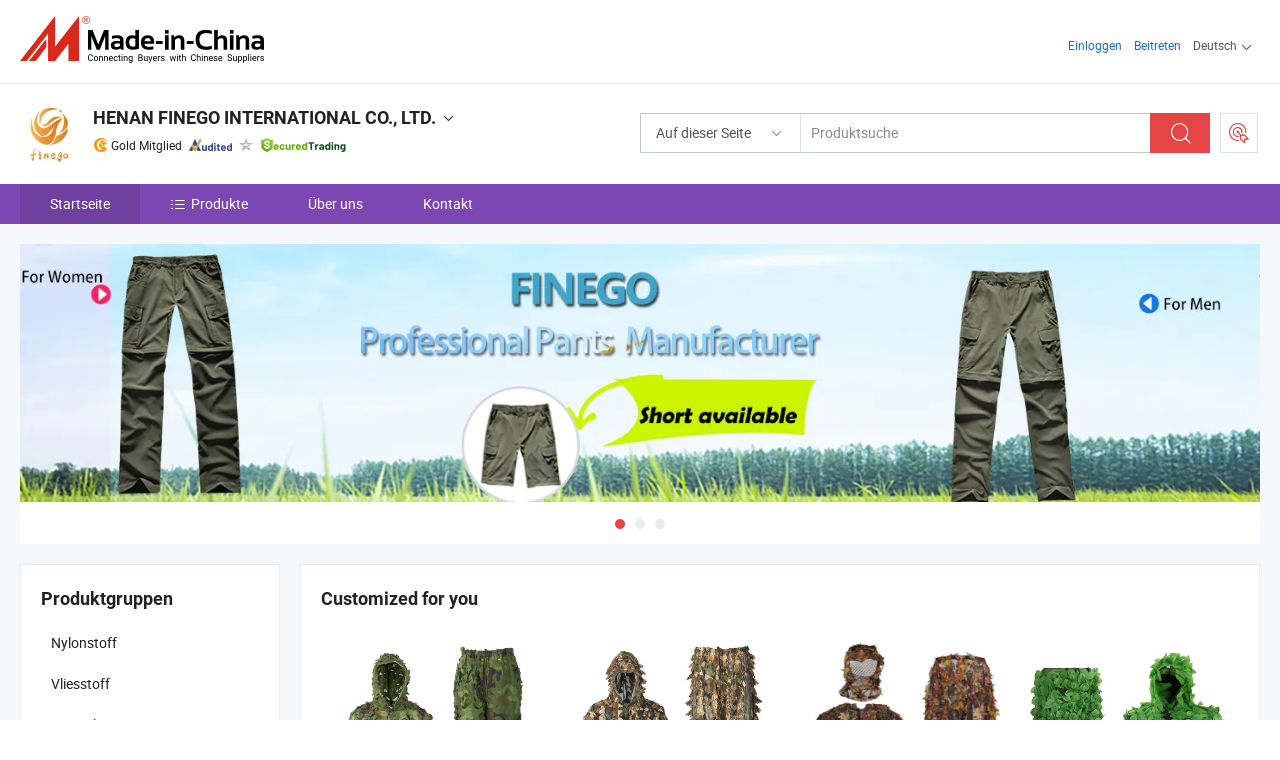

--- FILE ---
content_type: text/html;charset=UTF-8
request_url: https://de.made-in-china.com/co_finego/
body_size: 21360
content:
<!DOCTYPE html>
<html lang="de">
<head>
            <title>China Ghillie-Anzug Hersteller, Outdoor-Jacken und Sweatpants, Ghillie-Netz Lieferant - HENAN FINEGO INTERNATIONAL CO., LTD.</title>
        <meta content="text/html; charset=utf-8" http-equiv="Content-Type"/>
    <link rel="dns-prefetch" href="//www.micstatic.com">
    <link rel="dns-prefetch" href="//image.made-in-china.com">
    <link rel="preconnect" href="//www.micstatic.com">
    <link rel="preconnect" href="//image.made-in-china.com">
    <link rel="dns-prefetch" href="//www.made-in-china.com">
    <link rel="preconnect" href="//www.made-in-china.com">
    <link rel="dns-prefetch" href="//pylon.micstatic.com">
    <link rel="dns-prefetch" href="//expo.made-in-china.com">
    <link rel="dns-prefetch" href="//world.made-in-china.com">
    <link rel="dns-prefetch" href="//pic.made-in-china.com">
    <link rel="dns-prefetch" href="//fa.made-in-china.com">
    <meta name="viewport" content="initial-scale=1.0,user-scalable=no,maximum-scale=1,width=device-width">
    <meta name="format-detection" content="telephone=no">
            <meta name="Keywords" content="HENAN FINEGO INTERNATIONAL CO., LTD., Ghillie-Anzug, Outdoor-Jacken und Sweatpants Lieferant, Ghillie-Netz"/>
            <meta name="Description"
              content="China Ghillie-Anzug Lieferant, Outdoor-Jacken und Sweatpants, Ghillie-Netz Hersteller/ Lieferanten - HENAN FINEGO INTERNATIONAL CO., LTD."/>
            <meta http-equiv="X-UA-Compatible" content="IE=Edge, chrome=1"/>
    <meta name="renderer" content="webkit"/>
            <link rel="canonical" href="https://de.made-in-china.com/co_finego/"/>
    <link type="text/css" rel="stylesheet" href="https://www.micstatic.com/athena/2017/css/global/global_8c4df53f.css" />
        <link rel="stylesheet" type="text/css" href="https://www.micstatic.com/athena/2017/css/pages/home/home_201a5c6a.css" media="all"/>
                <link rel="stylesheet" type="text/css" href="https://www.micstatic.com/common/js/business/plugs/inquiryMINI/min-basket_f03eb0a5.css" media="all"/>
<!-- Polyfill Code Begin --><script chaset="utf-8" type="text/javascript" src="https://www.micstatic.com/polyfill/polyfill-simplify_eb12d58d.js"></script><!-- Polyfill Code End --></head>
    <body probe-AB-Test="A" class="theme-06 J-ATF" probe-clarity="false" >
        <div style="position:absolute;top:0;left:0;width:1px;height:1px;overflow:hidden">
        </div>
        <input type="hidden" name="user_behavior_trace_id" id="user_behavior_trace_id" value="1jfi508q0bb4k"/>
        <input type="hidden" value="home">
        <input type="hidden" id="loginUserName" value="finego"/>
        <input type="hidden" id="J-is-showroom" value="1"> 
<div class="pad-header-mark J-header-mark"></div>
<div class="m-header m-search-gray pad-header">
    <div class="grid">
        <div class="m-header-row">
            <div class="m-logo-wrap">
    <a href="//de.made-in-china.com/" title='Gebildet in China' class="m-logo"></a>
</div>
            <div class="m-header-menu pad-header-menu J-menu-wrap">
                <div class="pad-header-menu-top J-menu-close">
                    <i class="ob-icon icon-delete"></i>Speisekarte
                </div>
<input type="hidden" class="J-top-userType" value="">
<div class="fl pad-header-menu-item pad-header-loginInfo J-top-loginInfo J-tab-trigger">
    <div class="pad-header-unlogin J-top-unlogin">
        <div class="m-header-menu-item">
            <a fun-login rel="nofollow" href="//login.made-in-china.com/sign-in/?switchLan=0" ads-data="t:51,c:1,a:2" class="m-header-menu-title link-blue pad-header-sign-btn J-top-signIn ">Einloggen</a>
        </div>
                <div class="m-header-menu-item">
            <a fun-join rel="nofollow" href="//login.made-in-china.com/join/?sourceType=mlan_de" ads-data="t:51,c:1,a:1" class="m-header-menu-title link-blue pad-header-join-btn">Beitreten</a>
        </div>
    </div>
    <div class="m-header-menu-item m-header-select pad-header-logged J-top-logged" style="display:none">
        <a rel="nofollow" href="//membercenter.made-in-china.com/member/main/" class="m-header-menu-title m-header-select-title link-blue pad-hide"><span class="J-top-username "></span> <em class="num J-messageTotal"></em></a>
        <span class="m-header-menu-title m-header-select-title pc-hide pad-show pad-acount-txt"> My Account<i class="ob-icon icon-down"></i><em class="num J-messageTotal"></em></span>
        <ul class="m-header-option-list J-userFeature ">
            <li class="m-header-option m-header-option-with-num pc-hide pad-show pad-acount-link">
                <a rel="nofollow" href="//membercenter.made-in-china.com/member/main/" class="link-blue"><span class="J-top-username "></span></a>
            </li>
            <li class="m-header-option-gap pc-hide pad-show"></li>
            <li class="m-header-option m-header-option-with-num J-top-inquiry">
                <a rel="nofollow" href="//membercenter.made-in-china.com/message/index.html#inbox" ads-data="st:101" data-unRead="//membercenter.made-in-china.com/message/index.html#inbox..filterType=1"> New Message(s) <em class="num J-num">0</em></a>
            </li>
            <li class="m-header-option m-header-option-with-num J-supplier J-top-rfq" style="display:none">
                <a rel="nofollow" href="//membercenter.made-in-china.com/quotationmanage.do?xcase=receivedRfq"> Unquoted Sourcing Request(s) <em class="num J-num">0</em></a>
            </li>
            <li class="m-header-option m-header-option-with-num J-buyer J-top-rfq" style="display:none">
                <a rel="nofollow" href="//purchase.made-in-china.com/rfq/quotationCompare" ads-data="st:99" data-unRead="//purchase.made-in-china.com/rfq/quotationCompare?buyerReadFlag=0"> New Quote(s) of Sourcing Request <em class="num J-num">0</em></a>
            </li>
                            <li class="m-header-option J-supplier" style="display:none">
                    <a rel="nofollow" href="//membercenter.made-in-china.com/product.do?xcase=list"> Manage Products </a>
                </li>
                <li class="m-header-option J-supplier J-top-editor" style="display:none">
                    <a rel="nofollow" href="//editor.made-in-china.com/"> Edit My Showroom </a>
                </li>
                        <li class="m-header-option-gap"></li>
            <li class="m-header-option">
                <a fun-exit rel="nofollow" href="https://login.made-in-china.com/logon.do?xcase=doLogout" class="J-top-signOut"> Sign Out </a>
            </li>
        </ul>
    </div>
</div>
<script>
        var __IS_USER_LOGED__ =  false ;
</script>                <div class="m-header-menu-gap"></div>
<div class="m-header-menu-item m-header-select pad-header-menu-item J-tab-trigger">
    <span class="m-header-menu-title m-header-select-title">Deutsch<i class="ob-icon icon-down"></i></span>
    <ul class="m-header-option-list m-header-option-list-left">
                    <li class="m-header-option" ><a rel="nofollow" href="https://finego.en.made-in-china.com">English</a></li>
                    <li class="m-header-option" ><a rel="nofollow" href="https://es.made-in-china.com/co_finego/">Español</a></li>
                    <li class="m-header-option" ><a rel="nofollow" href="https://pt.made-in-china.com/co_finego/">Português</a></li>
                    <li class="m-header-option" ><a rel="nofollow" href="https://fr.made-in-china.com/co_finego/">Français</a></li>
                    <li class="m-header-option" ><a rel="nofollow" href="https://ru.made-in-china.com/co_finego/">Русский язык</a></li>
                    <li class="m-header-option" ><a rel="nofollow" href="https://it.made-in-china.com/co_finego/">Italiano</a></li>
                    <li class="m-header-option" style="display:none"><a rel="nofollow" href="https://de.made-in-china.com/co_finego/">Deutsch</a></li>
                    <li class="m-header-option" ><a rel="nofollow" href="https://nl.made-in-china.com/co_finego/">Nederlands</a></li>
                    <li class="m-header-option" ><a rel="nofollow" href="https://sa.made-in-china.com/co_finego/">العربية</a></li>
                    <li class="m-header-option" ><a rel="nofollow" href="https://kr.made-in-china.com/co_finego/">한국어</a></li>
                    <li class="m-header-option" ><a rel="nofollow" href="https://jp.made-in-china.com/co_finego/">日本語</a></li>
                    <li class="m-header-option" ><a rel="nofollow" href="https://hi.made-in-china.com/co_finego/">हिन्दी</a></li>
                    <li class="m-header-option" ><a rel="nofollow" href="https://th.made-in-china.com/co_finego/">ภาษาไทย</a></li>
                    <li class="m-header-option" ><a rel="nofollow" href="https://tr.made-in-china.com/co_finego/">Türkçe</a></li>
                    <li class="m-header-option" ><a rel="nofollow" href="https://vi.made-in-china.com/co_finego/">Tiếng Việt</a></li>
                    <li class="m-header-option" ><a rel="nofollow" href="https://id.made-in-china.com/co_finego/">Bahasa Indonesia</a></li>
            </ul>
</div>
            </div>
            <div class="pad-menu-entry pad-show J-menu-entry">
                <i class="micon">&#xe06b;</i> Speisekarte
            </div>
            <span class="pad-menu-verticalLine"></span>
            <div class="pad-search-entry J-search-entry">
                <i class="micon">&#xe040;</i>
            </div>
        </div>
        <div class="m-header-row layout-2-wings m-search-rfq pad-search-bar">
            <div class="layout-body-wrap pad-search-wrap J-pad-search-bar">
                <div class="layout-body pad-search-body layout-body-mlan">
<div class="m-search-bar layout-2-wings m-search-bar-long-option" id="J-search-new-flag">
    <form faw-form fun-search-form name="searchForm" method="get"
                                    action="/productSearch"
                                    >
        <div class="m-search-input-wrap layout-body-wrap">
            <div class="layout-body J-inputWrap">
                <input faw-form-trace type="text" value="" class="m-search-input J-m-search-input"
                                                                                                        placeholder="Produktsuche" name="keyword"
                                                                           autocomplete="off" x-webkit-speech="x-webkit-speech" />
                            <input type="hidden" name="inputkeyword" value="" />
            <input type="hidden" name="type" value="Product" />
            <input type="hidden" name="currentPage" value="1" />
            </div>
        </div>
        <div class="layout-wing-left">
            <div class="m-search-select J-searchType">
                <select faw-form-trace name="searchType" style="display:none;">
                                            <option value="3"  placeholder="Produktsuche"
                            data-width="160"
                            data-action="/co_finego/product/keywordSearch">Auf dieser Seite</option>
                        <option value="0"  placeholder="Produktsuche"
                                data-width="192"
                                data-action="/productSearch">Auf Made-in-China.com </option>
                                    </select>
                <div class="m-search-select-title">
                                                                        <span>Auf Made-in-China.com</span>
                         <i class="ob-icon icon-down"></i>
                                    </div>
                <dl class="m-search-option-list"></dl>
            </div>
        </div>
        <div class="layout-wing-right">
            <div class="m-search-btn-wrap">
                <button type="submit" class="m-search-btn J-m-search-btn"><i class="ob-icon icon-search"></i></button>
            </div>
        </div>
    </form>
    <div style="display: none" class="J-thisSite-params">
        <input type="hidden" name="subaction" value="hunt">
        <input type="hidden" name="style" value="b">
        <input type="hidden" name="mode" value="and">
        <input type="hidden" name="code" value="0">
        <input type="hidden" name="comProvince" value="nolimit">
        <input type="hidden" name="order" value="0">
        <input type="hidden" name="isOpenCorrection" value="1">
        <input type="hidden" name="org" value="top">
    </div>
    <div style="display: none" class="J-mic-params">
        <input type="hidden" name="inputkeyword" value=""/>
        <input type="hidden" name="type" value="Product"/>
        <input type="hidden" name="currentPage" value="1"/>
    </div>
    <input type="hidden" class="J-is-supplier-self" value="0" />
    <input type="hidden" class="J-is-offer" value="0" />
        <input type="hidden" id="J-searchType-mlan" name="J-searchType-mlan" value="adv"/>
</div>
                    <div class="pad-search-close J-search-close">
                        <i class="micon">&#xe00c;</i>
                    </div>
                </div>
            </div>
            <div class="layout-wing-right">
    <div class="rfq-post-dropmenu">
        <a fun-rfq href="//purchase.made-in-china.com/trade-service/quotation-request.html?lan=de" rel="nofollow" class="m-rfq m-rfq-mlan">
            <span><i class="ob-icon icon-purchase"></i>Beschaffungsanfrage Posten</span>
        </a>
        <div class="rfq-post-tip">
            <div class="rfq-post-tipcont">
                <h3>Einfache Beschaffung</h3>
                <p class="rfq-sub-title">Bequemer, effizienter</p>
                <ul class="rfq-info-list">
                    <li><i class="micon">&#xe05a;</i>Eine Anfrage, mehrere Angebote</li>
                    <li><i class="micon">&#xe05a;</i>Verifizierter Lieferantenabgleich</li>
                    <li><i class="micon">&#xe05a;</i>Angebotsvergleich und Musteranforderung</li>
                </ul>
                <div>
                    <a href="//purchase.made-in-china.com/trade-service/quotation-request.html?lan=de" class="btn btn-main">Posten Sie JETZT Ihre Anfrage</a>
                </div>
            </div>
            <span class="arrow arrow-top">
                <span class="arrow arrow-in"></span>
            </span>
        </div>
    </div>
</div>
        </div>
    </div>
</div> 
<div class="sr-comInfo">
	        <div class="sr-layout-wrap">
			                <div class="sr-comInfo-logo">
					<a href="https://de.made-in-china.com/co_finego/" title="HENAN FINEGO INTERNATIONAL CO., LTD.">
						<img src="//www.micstatic.com/athena/img/transparent.png" data-original="//image.made-in-china.com/206f0j00wtQYaiyPqUql/HENAN-FINEGO-INTERNATIONAL-CO-LTD-.webp" alt="HENAN FINEGO INTERNATIONAL CO., LTD.">
					</a>
                </div>
            <div class="sr-comInfo-r">
                <div class="sr-comInfo-title J-title-comName">
                    <div class="title-txt">
						                            <a href="https://de.made-in-china.com/co_finego/" >
                                <h1>
                                    HENAN FINEGO INTERNATIONAL CO., LTD.
                                </h1>
                            </a>
                                                                        <i class="ob-icon icon-down"></i>
                    </div>
					 <div class="sr-comInfo-details J-comInfo-details">
                        <div class="details-cnt">
                            <div class="cf">
                                    <div class="detail-col col-1">
                                        <div class="detail-address">
                                            <i class="ob-icon icon-coordinate"></i>
                                            Henan, China
                                        </div>
										                                            <div class="detail-address-map showLocation">
                                                <div class="showLocation-content" style="display:block;">
                                                    <div class="showLocation-map"></div>
                                                    <div class="showLocation-arrow showLocation-arrow-top"></div>
                                                    <div class="showLocation-mark animate-start showLocation-Henan"></div>
                                                </div>
                                            </div>
										                                    </div>
                                    <div class="detail-col col-2">
                                        <div class="detail-infos">
                                                                                                                                                                                                                                                                                                                                                                                            <div class="info-item">
                                                        <div class="info-label">
                                                              <i class="ob-icon icon-yes2"></i>Unternehmensart:
                                                        </div>
                                                        <div class="info-fields">
                                                                                                                                                                                                                                                                                                                                    Handelsunternehmen
                                                                                                                                                                                                                                                        </div>
                                                    </div>
                                                                                                                                                                                                            <div class="info-item">
                                                        <div class="info-label">
                                                            Hauptprodukte:
                                                        </div>
                                                        <div class="info-fields">
                                                                                                                                                                                                                                                                                                                                                                                                                                                                                                                                                                                                                                                                                                                                            <span>Ghillie-Anzug</span>
                                                                                                                                                                                                                                                                                                                                                                                                ,
                                                                                                                                                                                                                                                                                                                                                                                                        <span>Outdoor-Jacken und Sweatpants</span>
                                                                                                                                                                                                                                                                                                                                                                                                ,
                                                                                                                                                                                                                                                                                                                                                                                                        <span>Ghillie-Netz</span>
                                                                                                                                                                                                                                                                                                                                                                                                ,
                                                                                                                                                                                                                                                                                                                                                                                                        <span>Cargo-Schuhe</span>
                                                                                                                                                                                                                                                                                                                                                                                                ,
                                                                                                                                                                                                                                                                                                                                                                                                        <span>Tarnnetz</span>
                                                                                                                                                                                                                                                                                                                                                                                                ,
                                                                                                                                                                                                                                                                                                                                                                                                        <span>Daunenjacke</span>
                                                                                                                                                                                                                                                                                                                                                                                                ,
                                                                                                                                                                                                                                                                                                                                                                                                        <span>Outdoor-Helm</span>
                                                                                                                                                                                                                                                                                                                                                                                                ,
                                                                                                                                                                                                                                                                                                                                                                                                        <span>Cargo-Hosen</span>
                                                                                                                                                                                                                                                                                                                                                                                                ,
                                                                                                                                                                                                                                                                                                                                                                                                        <span>Schlafanzug</span>
                                                                                                                                                                                                                                                                                                                                                                                                ,
                                                                                                                                                                                                                                                                                                                                                                                                        <span>Overall</span>
                                                                                                                                                                                                                                                                                                            <form id="searchProdsByKeyword" name="searchInKeywordList" method="get" action="/co_finego/product/keywordSearch">
    <input type="hidden" id="keyWord4Search" name="searchKeyword" value="" />
    <input type="hidden" id="viewType" name="viewType" value="0" /> 
</form>
                                                                                                                                                                                                                                                        </div>
                                                    </div>
                                                                                                                                                                                                            <div class="info-item">
                                                        <div class="info-label">
                                                              <i class="ob-icon icon-yes2"></i>Gründungsjahr:
                                                        </div>
                                                        <div class="info-fields">
                                                                                                                                                                                                                                                                                                                                    2014-07-01
                                                                                                                                                                                                                                                        </div>
                                                    </div>
                                                                                                                                                                                                            <div class="info-item">
                                                        <div class="info-label">
                                                              <i class="ob-icon icon-yes2"></i>Anzahl der Angestellten:
                                                        </div>
                                                        <div class="info-fields">
                                                                                                                                                                                                                                                                                                                                    10
                                                                                                                                                                                                                                                        </div>
                                                    </div>
                                                                                                                                                                                                            <div class="info-item">
                                                        <div class="info-label">
                                                            Die Anschrift:
                                                        </div>
                                                        <div class="info-fields">
                                                                                                                                                                                                                                                                                                                                    Room No. 1501, B Block, Shangdu World Trade Center,   No. 8th Shangdu Road. Zhengzhou, Zhengzhou, Henan, China
                                                                                                                                                                                                                                                        </div>
                                                    </div>
                                                                                                                                    </div>
                                    </div>
																		                                        <div class="detail-col col-1">
                                            <div class="detail-infos">
																									<div class="info-item">
																													<i class="ob-icon icon-yes2"></i>OEM/ODM-Service
														                                                    </div>
																									<div class="info-item">
																													<i class="ob-icon icon-yes2"></i>Probe verfügbar
														                                                    </div>
																									<div class="info-item">
																																																											  <a href="https://www.made-in-china.com/BookFactoryTour/joeJOALrlXVd" target="_blank" rel="nofollow"><i class="ob-icon icon-shop"></i>Besuchen Sie meine Fabrik</a>
															                                                                                                            </div>
																									<div class="info-item">
														                                                            <i class="ob-icon" style="width:16px; height: 16px; background:url('https://www.micstatic.com/common/img/logo/icon-deal.png?_v=1768815316429') no-repeat;background-size: contain; top: 2px;"></i> Secured Trading Service
                                                                                                            </div>
												                                                                                                <div class="average-response-time J-response-time" style="display: none" data-tradeGmvEtcShowFlag="true">
                                                    <span class="response-time-title">Durchschnittliche Reaktionszeit:</span><div class="response-time-data J-response-time-data"></div>
                                                </div>
                                                                                            </div>
                                        </div>
									                                </div>
																											<p class="detail-intro">China Ghillie-Anzug, Outdoor-Jacken und Sweatpants, Ghillie-Netz, Cargo-Schuhe, Tarnnetz, Daunenjacke, Outdoor-Helm, Cargo-Hosen, Schlafanzug, Overall hersteller / lieferanten und bietet qualität Mädchen Nachthemd Seide Lange Ärmel Sexy Nachthemd Damen Schlafanzug, Kinderbekleidung Baby Schlafanzüge Herbst Winter Baumwolle Kinder Schlafanzüge, Spandex-Gewebe Cargo-Hosen Gewebe UV-beständig dehnbares Nylon wasserdichte taktische Hosen Gewebe und so weiter.</p>
																	                            </div>
                            <div class="details-footer">
                                <a target="_blank" href="https://www.made-in-china.com/sendInquiry/shrom_joeJOALrlXVd_joeJOALrlXVd.html?plant=de&from=shrom&type=cs&style=2&page=home" class="option-item" rel="nofollow">
                                    Anfrage Absenden </a>
                                <b class="tm3_chat_status" lan="de" tmlan="de" dataId="joeJOALrlXVd_joeJOALrlXVd_3" inquiry="https://www.made-in-china.com/sendInquiry/shrom_joeJOALrlXVd_joeJOALrlXVd.html?plant=de&from=shrom&type=cs&style=2&page=home" processor="chat" cid="joeJOALrlXVd" style="display:none"></b>
                            </div>
                        </div>
                </div>
				<div class="sr-comInfo-sign">
					                        <div class="sign-item" id="member-since">
                                                                                                <i class="item-icon icon-gold"></i> <span class="sign-item-text">Gold Mitglied</span>
                                                                                        <div class="J-member-since-tooltip" style="display: none">
                                                                    <i class="item-icon icon-gold"></i>Gold Mitglied <span class="txt-year">Seit 2016</span>
                                                                                                    <div>Lieferanten mit verifizierten Geschäftslizenzen</div>
                            </div>
                        </div>
					                        <div class="sign-item as-logo-new J-tooltip-ele" data-title="Von einer unabhängigen externen Prüfstelle geprüft" data-placement="top">
                            <img src="https://www.micstatic.com/common/img/icon-new/as_32.png?_v=1768815316429" alt="Geprüfter Lieferant">
                                                            <span class="sign-item-text txt-as">Geprüfter Lieferant</span>
                                                    </div>
					                                            <span class="sign-item icon-star J-tooltip-ele" data-title="Lieferantenfähigkeitsindex: von 5 Sternen" data-placement="top">
                                                            <img src="https://www.micstatic.com/common/img/icon-new/star-gray.png?_v=1768815316429" alt="">
                                                    </span>
                                                                <div class="sign-item J-tooltip-ele" data-title="Genießen Sie den Handelsschutz von Made-in-China.com">
                            <img src="https://www.micstatic.com/common/img/icon-new/trade-long.png?_v=1768815316429" alt="Secured Trading Service" />
                        </div>
                                    </div>
            </div>
        </div>
	</div> <div class="sr-nav-wrap">
	<div class="sr-nav J-nav-fix">
        <div class="sr-layout-wrap" faw-module="Navigation_Bar" faw-exposure>
            <ul class="sr-nav-main">
    			    				    					<li class="sr-nav-item selected ">
                            <a href="https://de.made-in-china.com/co_finego/" class="sr-nav-title " ads-data="">
																Startseite </a>
                        </li>
    				    			    				    					<li class="sr-nav-item ">
                            <a href="https://de.made-in-china.com/co_finego/product_group_s_s_1.html" class="sr-nav-title" ads-data="">
                                <i class="ob-icon icon-category"></i>Produkte </a>
                            <div class="sr-nav-sub cf">
    																										<div class="sr-nav-sub-li">
											<a href="https://de.made-in-china.com/co_finego/product-group/fabric_uhnsuenyry_1.html" class="sr-nav-sub-title "
												 style="display: " ads-data="">
																								Nylonstoff
											</a>
										</div>
    																										<div class="sr-nav-sub-li">
											<a href="https://de.made-in-china.com/co_finego/product-group/non-woven-fabric_uhnssonosy_1.html" class="sr-nav-sub-title "
												 style="display: " ads-data="">
																								Vliesstoff
											</a>
										</div>
    																										<div class="sr-nav-sub-li">
											<a href="https://de.made-in-china.com/co_finego/product-group/camouflage-tent_uhninesuig_1.html" class="sr-nav-sub-title "
												 style="display: " ads-data="">
																								Tarnzelt
											</a>
										</div>
    																										<div class="sr-nav-sub-li">
											<a href="https://de.made-in-china.com/co_finego/product-group/tactical-apparel_uhninyeeig_1.html" class="sr-nav-sub-title "
												 style="display: " ads-data="">
																								Taktische Bekleidung
											</a>
										</div>
    																										<div class="sr-nav-sub-li">
											<a href="https://de.made-in-china.com/co_finego/product-group/tactical-belt_uhninyhggg_1.html" class="sr-nav-sub-title "
												 style="display: " ads-data="">
																								Taktischer G&uuml;rtel
											</a>
										</div>
    																										<div class="sr-nav-sub-li">
											<a href="https://de.made-in-china.com/co_finego/product-group/tactical-vest_uhnyussryg_1.html" class="sr-nav-sub-title "
												 style="display: " ads-data="">
																								Taktische Weste
											</a>
										</div>
    																										<div class="sr-nav-sub-li">
											<a href="https://de.made-in-china.com/co_finego/product-group/tactical-backpack_uhnyshueyg_1.html" class="sr-nav-sub-title "
												 style="display: " ads-data="">
																								Taktischer Rucksack
											</a>
										</div>
    																										<div class="sr-nav-sub-li">
											<a href="https://de.made-in-china.com/co_finego/product-group/camouflage-nets_uhniuenoig_1.html" class="sr-nav-sub-title "
												 style="display: " ads-data="">
																								Tarnnetze
											</a>
										</div>
    																										<div class="sr-nav-sub-li">
											<a href="https://de.made-in-china.com/co_finego/product-group/ghillie-suit_uhnygygheg_1.html" class="sr-nav-sub-title "
												 style="display: " ads-data="">
																								Jagdanzug
											</a>
										</div>
    																										<div class="sr-nav-sub-li">
											<a href="https://de.made-in-china.com/co_finego/product-group/work-wear_uhnsygnyyg_1.html" class="sr-nav-sub-title "
												 style="display: " ads-data="">
																								Arbeitskleidung
											</a>
										</div>
    																										<div class="sr-nav-sub-li">
											<a href="https://de.made-in-china.com/co_finego/product_group_s_s_1.html" class="sr-nav-sub-title "
												 style="display: " ads-data="">
																								Tous les groupes
											</a>
										</div>
    							                            </div>
                        </li>
    				    			    				    					<li class="sr-nav-item ">
                            <a href="https://de.made-in-china.com/co_finego/company_info.html" class="sr-nav-title " ads-data="">
																Über uns </a>
                        </li>
    				    			    				    					<li class="sr-nav-item ">
                            <a href="https://de.made-in-china.com/co_finego/contact_info.html" class="sr-nav-title " ads-data="">
																Kontakt </a>
                        </li>
    				    			            </ul>
        </div>
	</div>
 </div>
		        <div class="sr-container J-layout skin-01 ">
<div class="sr-layout-wrap">
    <div class="sr-proSlide J-proSlide-wrapper J-ATF sr-home-banner" faw-module="banner" faw-exposure>
        <div class="swiper-container J-proSlide-container">
                <div class="swiper-wrapper">
                                                <div class="swiper-slide J-proSlide-slide J-home-banner-slide">
                         <a href="https://de.made-in-china.com/co_finego/product_group_s_s_1.html" ads-data="st:8,pcid:joeJOALrlXVd,a:1">	
						                        <img alt="HENAN FINEGO INTERNATIONAL CO., LTD." title="HENAN FINEGO INTERNATIONAL CO., LTD." src="//image.made-in-china.com/208f0j00FQpUrwuasYoZ/-.webp" >
                        </a> </div>
                                                    <div class="swiper-slide J-proSlide-slide J-home-banner-slide">
                         <a href="https://de.made-in-china.com/co_finego/product_group_s_s_1.html" ads-data="st:8,pcid:joeJOALrlXVd,a:2">	
						                        <img alt="HENAN FINEGO INTERNATIONAL CO., LTD." title="HENAN FINEGO INTERNATIONAL CO., LTD." src="//www.micstatic.com/athena/img/transparent.png" data-src="//image.made-in-china.com/208f0j00iEgRaGHDFfkn/-20220630144617-1.webp" class="swiper-lazy" >
												                                                            <div class="slogan-wrapper J-home-banner-slogon"><div style="top: 0px; left: 0px; font-family: Arial, Verdana, sans-serif; font-size: 36px; color: rgb(204, 41, 204); font-weight: bold; font-style: italic; text-align: left; position: absolute; z-index: 1;">20years production experience factory</div></div>
                        </a> </div>
                                                    <div class="swiper-slide J-proSlide-slide J-home-banner-slide">
                         <a href="https://de.made-in-china.com/co_finego/product_group_s_s_1.html" ads-data="st:8,pcid:joeJOALrlXVd,a:3">	
						                        <img alt="HENAN FINEGO INTERNATIONAL CO., LTD." title="HENAN FINEGO INTERNATIONAL CO., LTD." src="//www.micstatic.com/athena/img/transparent.png" data-src="//image.made-in-china.com/208f0j00ETQETQtdGazT/2.webp" class="swiper-lazy" >
                        </a> </div>
                                                    </div>
        <div class="sr-proSlide-pager J-banner-pagination"></div>
        <div class="sr-proSlide-btn-left J-proSlide-left">
            <i class="ob-icon icon-left-big"></i>
        </div>
        <div class="sr-proSlide-btn-right J-proSlide-right">
            <i class="ob-icon icon-right-big"></i>
        </div>
    </div>
</div>
</div>
<input type="hidden" id="sensor_pg_v" value="cid:joeJOALrlXVd,tp:104,stp:10401,sst:paid"/>
<input type="hidden" id="templateUrl" value="com.focustech.subsys.athena.domain.template.ScorpioTemplate@6db25d8" />
<input type="hidden" id="templateVmUrl" value="showroom-2017/home/spotlight.vm" />
<script class="J-mlan-config" type="text/data-lang" data-lang="de">
    {
        "keywordRequired": "Bitte geben Sie mindestens ein Stichwort für Ihre Suche ein.",
        "popularSearches": "beliebte Suchanfragen",
        "recentKeywords": "Ihre letzten Schlüsselwörter",
        "clearHistory": "Verlauf Löschen",
        "emailRequired": "Geben Sie bitte Ihre E-Mail-Adresse ein.",
        "email": "Bitte geben Sie eine gültige E-Mail-Adresse ein.",
        "contentRequired": "Bitte geben Sie den Inhalt für Ihre Anfrage ein.",
        "maxLength": "Der Inhalt Ihrer Anfrage muss zwischen 20 und 4000 Zeichen lang sein.",
        "quiryDialogTitle": "Geben Sie Ihre Kontaktdaten, um das Vertrauen mit Lieferanten aufzubauen (n)",
        "frequencyError": "Ihr Vorgang kommt zu häufig vor. Bitte versuchen Sie es später noch einmal."
    }
</script><div class="sr-layout-wrap sr-layout-resp">
    <div class="sr-layout-main home-layout-main">
                <div class="J-spotlight-show">
                    <div class="sr-layout-block">
   	<div class="sr-txt-title">
    	<h2 class="sr-txt-h2">Customized for you</h2>
   	</div>
   	<div class="sr-layout-content">
       	<div class="sr-layout-row">
			                                                <div class="sr-layout-col-4 sr-proList" faw-module="Prod_list" faw-exposure product_id="QGfrjxqObbhs" company_id="joeJOALrlXVd"
						 ads-data="pdid:QGfrjxqObbhs,pcid:joeJOALrlXVd,a:1,is_3d_prod: 0">
						<div class="sr-proList-pic-wrap">
                           	<div class="sr-proList-pic ">
															    <div class="prod-image ">
							   									 	                    <a href="https://de.made-in-china.com/co_finego/product_3D-Bionic-Thick-Leaves-Wave-Camouflage-Auspicious-Clothing-Outdoor-Training-Real-CS-Leaf-Camouflage-Clothing_yuhuhrrssg.html" ads-data="st:8,pdid:QGfrjxqObbhs,pcid:joeJOALrlXVd,a:1">
            <img src="//www.micstatic.com/athena/img/transparent.png" data-original="//image.made-in-china.com/203f0j00AGbCoLSyyQcw/3D-Bionic-Thick-Leaves-Wave-Camouflage-Auspicious-Clothing-Outdoor-Training-Real-CS-Leaf-Camouflage-Clothing.webp" title="3D Bionische dicke Blätter Wellen-Tarnung glücksbringende Kleidung Outdoor-Training echte CS-Blatt-Tarnkleidung" alt="3D Bionische dicke Blätter Wellen-Tarnung glücksbringende Kleidung Outdoor-Training echte CS-Blatt-Tarnkleidung">
        </a>
                               									</div>
						    </div>
						</div>
                        <div class="sr-proList-txt">
							<div class="sr-proList-name">
																<a href="https://de.made-in-china.com/co_finego/product_3D-Bionic-Thick-Leaves-Wave-Camouflage-Auspicious-Clothing-Outdoor-Training-Real-CS-Leaf-Camouflage-Clothing_yuhuhrrssg.html" title="3D Bionische dicke Blätter Wellen-Tarnung glücksbringende Kleidung Outdoor-Training echte CS-Blatt-Tarnkleidung" ads-data="st:1,pdid:QGfrjxqObbhs,pcid:joeJOALrlXVd,a:1">
									3D Bionische dicke Blätter Wellen-Tarnung glücksbringende Kleidung Outdoor-Training echte CS-Blatt-Tarnkleidung
								</a>
							</div>
                           		                           	<div class="sr-proList-price" title="FOB Preis: 11,9-13,00 $ / Stück">
	                              	<span class="sr-proList-unit">FOB Preis: </span>
	                               	<span class="sr-proList-num">11,9-13,00 $ </span>
	                               	<span class="">/ Stück</span>
	                           	</div>
                           		                           	<div class="sr-proList-price" title="Mindest. Befehl: 200 Stücke">
	                               	<span class="sr-proList-unit">Mindest. Befehl: </span>
	                               	200 Stücke
	                           	</div>
                           	                        </div>
																			<a href="https://www.made-in-china.com/sendInquiry/prod_QGfrjxqObbhs_joeJOALrlXVd.html?from=shrom&page=home_spot&plant=de"
							   target="_blank" class="btn" style="margin-top: 13px; width: 100%" ads-data="st:5,pdid:QGfrjxqObbhs,pcid:joeJOALrlXVd,a:1">Anfrage Absenden</a>
											</div>
                                                                <div class="sr-layout-col-4 sr-proList" faw-module="Prod_list" faw-exposure product_id="zacrOunPHVWy" company_id="joeJOALrlXVd"
						 ads-data="pdid:zacrOunPHVWy,pcid:joeJOALrlXVd,a:2,is_3d_prod: 0">
						<div class="sr-proList-pic-wrap">
                           	<div class="sr-proList-pic ">
															    <div class="prod-image ">
							   									 	                    <a href="https://de.made-in-china.com/co_finego/product_Camo-Sniper-Hunting-Clothes-Durable-Quick-Drying-Woodland-Digital-Jungle-Bionic-Costume-3D-Leaf-Ghillie-Suit_yuggsoriig.html" ads-data="st:8,pdid:zacrOunPHVWy,pcid:joeJOALrlXVd,a:2">
            <img src="//www.micstatic.com/athena/img/transparent.png" data-original="//image.made-in-china.com/203f0j00eYUvnNgHnTqO/Camo-Sniper-Hunting-Clothes-Durable-Quick-Drying-Woodland-Digital-Jungle-Bionic-Costume-3D-Leaf-Ghillie-Suit.webp" title="Camouflage Scharfschützen Jagdkleidung langlebig schnelltrocknend Wald Digital Dschungel Bionik Kostüm 3D Blatt Ghillie Anzug" alt="Camouflage Scharfschützen Jagdkleidung langlebig schnelltrocknend Wald Digital Dschungel Bionik Kostüm 3D Blatt Ghillie Anzug">
        </a>
                               									</div>
						    </div>
						</div>
                        <div class="sr-proList-txt">
							<div class="sr-proList-name">
																<a href="https://de.made-in-china.com/co_finego/product_Camo-Sniper-Hunting-Clothes-Durable-Quick-Drying-Woodland-Digital-Jungle-Bionic-Costume-3D-Leaf-Ghillie-Suit_yuggsoriig.html" title="Camouflage Scharfschützen Jagdkleidung langlebig schnelltrocknend Wald Digital Dschungel Bionik Kostüm 3D Blatt Ghillie Anzug" ads-data="st:1,pdid:zacrOunPHVWy,pcid:joeJOALrlXVd,a:2">
									Camouflage Scharfschützen Jagdkleidung langlebig schnelltrocknend Wald Digital Dschungel Bionik Kostüm 3D Blatt Ghillie Anzug
								</a>
							</div>
                           		                           	<div class="sr-proList-price" title="FOB Preis: 15,00-17,00 $ / Stück">
	                              	<span class="sr-proList-unit">FOB Preis: </span>
	                               	<span class="sr-proList-num">15,00-17,00 $ </span>
	                               	<span class="">/ Stück</span>
	                           	</div>
                           		                           	<div class="sr-proList-price" title="Mindest. Befehl: 200 Stücke">
	                               	<span class="sr-proList-unit">Mindest. Befehl: </span>
	                               	200 Stücke
	                           	</div>
                           	                        </div>
																			<a href="https://www.made-in-china.com/sendInquiry/prod_zacrOunPHVWy_joeJOALrlXVd.html?from=shrom&page=home_spot&plant=de"
							   target="_blank" class="btn" style="margin-top: 13px; width: 100%" ads-data="st:5,pdid:zacrOunPHVWy,pcid:joeJOALrlXVd,a:2">Anfrage Absenden</a>
											</div>
                                                                <div class="sr-layout-col-4 sr-proList" faw-module="Prod_list" faw-exposure product_id="OfcUrWGjgVkn" company_id="joeJOALrlXVd"
						 ads-data="pdid:OfcUrWGjgVkn,pcid:joeJOALrlXVd,a:3,is_3d_prod: 0">
						<div class="sr-proList-pic-wrap">
                           	<div class="sr-proList-pic ">
															    <div class="prod-image ">
							   									 	                    <a href="https://de.made-in-china.com/co_finego/product_Custom-3D-Leaf-Camo-Woodland-Digital-Camouflage-Clothing-Uniform-Ghillie-Suit-Fabric-for-Hunting_yugguysogg.html" ads-data="st:8,pdid:OfcUrWGjgVkn,pcid:joeJOALrlXVd,a:3">
            <img src="//www.micstatic.com/athena/img/transparent.png" data-original="//image.made-in-china.com/203f0j00RYUviCpzVacM/Custom-3D-Leaf-Camo-Woodland-Digital-Camouflage-Clothing-Uniform-Ghillie-Suit-Fabric-for-Hunting.webp" title="Benutzerdefinierter 3D Blatt-Tarnmuster Woodland Digital Tarnkleidung Uniform Ghillie-Anzug Stoff für die Jagd" alt="Benutzerdefinierter 3D Blatt-Tarnmuster Woodland Digital Tarnkleidung Uniform Ghillie-Anzug Stoff für die Jagd">
        </a>
                               									</div>
						    </div>
						</div>
                        <div class="sr-proList-txt">
							<div class="sr-proList-name">
																<a href="https://de.made-in-china.com/co_finego/product_Custom-3D-Leaf-Camo-Woodland-Digital-Camouflage-Clothing-Uniform-Ghillie-Suit-Fabric-for-Hunting_yugguysogg.html" title="Benutzerdefinierter 3D Blatt-Tarnmuster Woodland Digital Tarnkleidung Uniform Ghillie-Anzug Stoff für die Jagd" ads-data="st:1,pdid:OfcUrWGjgVkn,pcid:joeJOALrlXVd,a:3">
									Benutzerdefinierter 3D Blatt-Tarnmuster Woodland Digital Tarnkleidung Uniform Ghillie-Anzug Stoff für die Jagd
								</a>
							</div>
                           		                           	<div class="sr-proList-price" title="FOB Preis: 15,00-17,00 $ / Stück">
	                              	<span class="sr-proList-unit">FOB Preis: </span>
	                               	<span class="sr-proList-num">15,00-17,00 $ </span>
	                               	<span class="">/ Stück</span>
	                           	</div>
                           		                           	<div class="sr-proList-price" title="Mindest. Befehl: 200 Stücke">
	                               	<span class="sr-proList-unit">Mindest. Befehl: </span>
	                               	200 Stücke
	                           	</div>
                           	                        </div>
																			<a href="https://www.made-in-china.com/sendInquiry/prod_OfcUrWGjgVkn_joeJOALrlXVd.html?from=shrom&page=home_spot&plant=de"
							   target="_blank" class="btn" style="margin-top: 13px; width: 100%" ads-data="st:5,pdid:OfcUrWGjgVkn,pcid:joeJOALrlXVd,a:3">Anfrage Absenden</a>
											</div>
                                                                <div class="sr-layout-col-4 sr-proList" faw-module="Prod_list" faw-exposure product_id="wtCrMoLyrhWf" company_id="joeJOALrlXVd"
						 ads-data="pdid:wtCrMoLyrhWf,pcid:joeJOALrlXVd,a:4,is_3d_prod: 0">
						<div class="sr-proList-pic-wrap">
                           	<div class="sr-proList-pic ">
															    <div class="prod-image ">
							   									 	                    <a href="https://de.made-in-china.com/co_finego/product_Outdoor-Green-Oliver-Camo-Sniper-Ghillie-Suit-Hunting-Blind-Ghillie-Poncho-Tactical-Ghillie-Suit_yugrihuohg.html" ads-data="st:8,pdid:wtCrMoLyrhWf,pcid:joeJOALrlXVd,a:4">
            <img src="//www.micstatic.com/athena/img/transparent.png" data-original="//image.made-in-china.com/203f0j00wTHCIRQFnNbk/Outdoor-Green-Oliver-Camo-Sniper-Ghillie-Suit-Hunting-Blind-Ghillie-Poncho-Tactical-Ghillie-Suit.webp" title="Outdoor Grüner Oliver Tarnanzug Scharfschützen Ghillie Anzug Jagdblende Ghillie Poncho Taktischer Ghillie Anzug" alt="Outdoor Grüner Oliver Tarnanzug Scharfschützen Ghillie Anzug Jagdblende Ghillie Poncho Taktischer Ghillie Anzug">
        </a>
                               									</div>
						    </div>
						</div>
                        <div class="sr-proList-txt">
							<div class="sr-proList-name">
																<a href="https://de.made-in-china.com/co_finego/product_Outdoor-Green-Oliver-Camo-Sniper-Ghillie-Suit-Hunting-Blind-Ghillie-Poncho-Tactical-Ghillie-Suit_yugrihuohg.html" title="Outdoor Grüner Oliver Tarnanzug Scharfschützen Ghillie Anzug Jagdblende Ghillie Poncho Taktischer Ghillie Anzug" ads-data="st:1,pdid:wtCrMoLyrhWf,pcid:joeJOALrlXVd,a:4">
									Outdoor Grüner Oliver Tarnanzug Scharfschützen Ghillie Anzug Jagdblende Ghillie Poncho Taktischer Ghillie Anzug
								</a>
							</div>
                           		                           	<div class="sr-proList-price" title="FOB Preis: 22,00-25,5 $ / Stück">
	                              	<span class="sr-proList-unit">FOB Preis: </span>
	                               	<span class="sr-proList-num">22,00-25,5 $ </span>
	                               	<span class="">/ Stück</span>
	                           	</div>
                           		                           	<div class="sr-proList-price" title="Mindest. Befehl: 20 Stücke">
	                               	<span class="sr-proList-unit">Mindest. Befehl: </span>
	                               	20 Stücke
	                           	</div>
                           	                        </div>
																			<a href="https://www.made-in-china.com/sendInquiry/prod_wtCrMoLyrhWf_joeJOALrlXVd.html?from=shrom&page=home_spot&plant=de"
							   target="_blank" class="btn" style="margin-top: 13px; width: 100%" ads-data="st:5,pdid:wtCrMoLyrhWf,pcid:joeJOALrlXVd,a:4">Anfrage Absenden</a>
											</div>
                                                                <div class="sr-layout-col-4 sr-proList" faw-module="Prod_list" faw-exposure product_id="zfTUFAsGgVcB" company_id="joeJOALrlXVd"
						 ads-data="pdid:zfTUFAsGgVcB,pcid:joeJOALrlXVd,a:5,is_3d_prod: 0">
						<div class="sr-proList-pic-wrap">
                           	<div class="sr-proList-pic ">
															    <div class="prod-image ">
							   									 	                    <a href="https://de.made-in-china.com/co_finego/product_Camouflage-Suit-Outdoor-Hunting-Tactical-Suit-Camo-Snow-White-Color-Tactical-Ghillie-Suit_yuguroeiug.html" ads-data="st:8,pdid:zfTUFAsGgVcB,pcid:joeJOALrlXVd,a:5">
            <img src="//www.micstatic.com/athena/img/transparent.png" data-original="//image.made-in-china.com/203f0j00OEfCTdrBAFoV/Camouflage-Suit-Outdoor-Hunting-Tactical-Suit-Camo-Snow-White-Color-Tactical-Ghillie-Suit.webp" title="Tarnanzug für Outdoor-Jagd, taktischer Anzug, Camouflage in Schneeweiß, taktischer Ghillie-Anzug" alt="Tarnanzug für Outdoor-Jagd, taktischer Anzug, Camouflage in Schneeweiß, taktischer Ghillie-Anzug">
        </a>
                               									</div>
						    </div>
						</div>
                        <div class="sr-proList-txt">
							<div class="sr-proList-name">
																<a href="https://de.made-in-china.com/co_finego/product_Camouflage-Suit-Outdoor-Hunting-Tactical-Suit-Camo-Snow-White-Color-Tactical-Ghillie-Suit_yuguroeiug.html" title="Tarnanzug für Outdoor-Jagd, taktischer Anzug, Camouflage in Schneeweiß, taktischer Ghillie-Anzug" ads-data="st:1,pdid:zfTUFAsGgVcB,pcid:joeJOALrlXVd,a:5">
									Tarnanzug für Outdoor-Jagd, taktischer Anzug, Camouflage in Schneeweiß, taktischer Ghillie-Anzug
								</a>
							</div>
                           		                           	<div class="sr-proList-price" title="FOB Preis: 15,00-16,00 $ / Stück">
	                              	<span class="sr-proList-unit">FOB Preis: </span>
	                               	<span class="sr-proList-num">15,00-16,00 $ </span>
	                               	<span class="">/ Stück</span>
	                           	</div>
                           		                           	<div class="sr-proList-price" title="Mindest. Befehl: 499 Stücke">
	                               	<span class="sr-proList-unit">Mindest. Befehl: </span>
	                               	499 Stücke
	                           	</div>
                           	                        </div>
																			<a href="https://www.made-in-china.com/sendInquiry/prod_zfTUFAsGgVcB_joeJOALrlXVd.html?from=shrom&page=home_spot&plant=de"
							   target="_blank" class="btn" style="margin-top: 13px; width: 100%" ads-data="st:5,pdid:zfTUFAsGgVcB,pcid:joeJOALrlXVd,a:5">Anfrage Absenden</a>
											</div>
                                                                <div class="sr-layout-col-4 sr-proList" faw-module="Prod_list" faw-exposure product_id="eGfpLSQJRWkR" company_id="joeJOALrlXVd"
						 ads-data="pdid:eGfpLSQJRWkR,pcid:joeJOALrlXVd,a:6,is_3d_prod: 0">
						<div class="sr-proList-pic-wrap">
                           	<div class="sr-proList-pic ">
															    <div class="prod-image ">
							   									 	                    <a href="https://de.made-in-china.com/co_finego/product_Camo-Sniper-Ghillie-Suit-Camouflage-Snowfield-Winter-White-Snow-Hunting-Ghillie-Suit_yugusiyheg.html" ads-data="st:8,pdid:eGfpLSQJRWkR,pcid:joeJOALrlXVd,a:6">
            <img src="//www.micstatic.com/athena/img/transparent.png" data-original="//image.made-in-china.com/203f0j00faLMipNggZbl/Camo-Sniper-Ghillie-Suit-Camouflage-Snowfield-Winter-White-Snow-Hunting-Ghillie-Suit.webp" title="Tarn Sniper Ghillie Anzug Tarnung Schneefeld Winter Weiß Schnee Jagd Ghillie Anzug" alt="Tarn Sniper Ghillie Anzug Tarnung Schneefeld Winter Weiß Schnee Jagd Ghillie Anzug">
        </a>
                               									</div>
						    </div>
						</div>
                        <div class="sr-proList-txt">
							<div class="sr-proList-name">
																<a href="https://de.made-in-china.com/co_finego/product_Camo-Sniper-Ghillie-Suit-Camouflage-Snowfield-Winter-White-Snow-Hunting-Ghillie-Suit_yugusiyheg.html" title="Tarn Sniper Ghillie Anzug Tarnung Schneefeld Winter Weiß Schnee Jagd Ghillie Anzug" ads-data="st:1,pdid:eGfpLSQJRWkR,pcid:joeJOALrlXVd,a:6">
									Tarn Sniper Ghillie Anzug Tarnung Schneefeld Winter Weiß Schnee Jagd Ghillie Anzug
								</a>
							</div>
                           		                           	<div class="sr-proList-price" title="FOB Preis: 15,5-17,8 $ / Stück">
	                              	<span class="sr-proList-unit">FOB Preis: </span>
	                               	<span class="sr-proList-num">15,5-17,8 $ </span>
	                               	<span class="">/ Stück</span>
	                           	</div>
                           		                           	<div class="sr-proList-price" title="Mindest. Befehl: 20 Stücke">
	                               	<span class="sr-proList-unit">Mindest. Befehl: </span>
	                               	20 Stücke
	                           	</div>
                           	                        </div>
																			<a href="https://www.made-in-china.com/sendInquiry/prod_eGfpLSQJRWkR_joeJOALrlXVd.html?from=shrom&page=home_spot&plant=de"
							   target="_blank" class="btn" style="margin-top: 13px; width: 100%" ads-data="st:5,pdid:eGfpLSQJRWkR,pcid:joeJOALrlXVd,a:6">Anfrage Absenden</a>
											</div>
                                   </div>
   </div>
</div>
            <div class="sr-layout-block">
   	<div class="sr-txt-title">
    	<h2 class="sr-txt-h2">Popular Products</h2>
   	</div>
   	<div class="sr-layout-content">
       	<div class="sr-layout-row">
			                                                <div class="sr-layout-col-4 sr-proList" faw-module="Prod_list" faw-exposure product_id="IGdRNpKHkbVF" company_id="joeJOALrlXVd"
						 ads-data="pdid:IGdRNpKHkbVF,pcid:joeJOALrlXVd,a:1,is_3d_prod: 0">
						<div class="sr-proList-pic-wrap">
                           	<div class="sr-proList-pic ">
															    <div class="prod-image ">
							   									 	                    <a href="https://de.made-in-china.com/co_finego/product_Camo-Netting-Camo-Burlap-Fabric-Durable-Mesh-Camouflage-Net-for-Hunting-Photography-Sunshade-Deer-Stand_yuhoeronyg.html" ads-data="st:8,pdid:IGdRNpKHkbVF,pcid:joeJOALrlXVd,a:1">
            <img src="//www.micstatic.com/athena/img/transparent.png" data-original="//image.made-in-china.com/203f0j00mGWvdrZElkqB/Camo-Netting-Camo-Burlap-Fabric-Durable-Mesh-Camouflage-Net-for-Hunting-Photography-Sunshade-Deer-Stand.webp" title="Tarnnetz Tarnburlapstoff langlebiges Netz-Tarnnetz für Jagd Fotografie Sonnenschutz Ansitz" alt="Tarnnetz Tarnburlapstoff langlebiges Netz-Tarnnetz für Jagd Fotografie Sonnenschutz Ansitz">
        </a>
                               									</div>
						    </div>
						</div>
                        <div class="sr-proList-txt">
							<div class="sr-proList-name">
																<a href="https://de.made-in-china.com/co_finego/product_Camo-Netting-Camo-Burlap-Fabric-Durable-Mesh-Camouflage-Net-for-Hunting-Photography-Sunshade-Deer-Stand_yuhoeronyg.html" title="Tarnnetz Tarnburlapstoff langlebiges Netz-Tarnnetz für Jagd Fotografie Sonnenschutz Ansitz" ads-data="st:1,pdid:IGdRNpKHkbVF,pcid:joeJOALrlXVd,a:1">
									Tarnnetz Tarnburlapstoff langlebiges Netz-Tarnnetz für Jagd Fotografie Sonnenschutz Ansitz
								</a>
							</div>
                           		                           	<div class="sr-proList-price" title="FOB Preis: 1,5-2,00 $ / Square Meter">
	                              	<span class="sr-proList-unit">FOB Preis: </span>
	                               	<span class="sr-proList-num">1,5-2,00 $ </span>
	                               	<span class="">/ Square Meter</span>
	                           	</div>
                           		                           	<div class="sr-proList-price" title="Mindest. Befehl: 500 Quadratmeter">
	                               	<span class="sr-proList-unit">Mindest. Befehl: </span>
	                               	500 Quadratmeter
	                           	</div>
                           	                        </div>
																			<a href="https://www.made-in-china.com/sendInquiry/prod_IGdRNpKHkbVF_joeJOALrlXVd.html?from=shrom&page=home_spot&plant=de"
							   target="_blank" class="btn" style="margin-top: 13px; width: 100%" ads-data="st:5,pdid:IGdRNpKHkbVF,pcid:joeJOALrlXVd,a:1">Anfrage Absenden</a>
											</div>
                                                                <div class="sr-layout-col-4 sr-proList" faw-module="Prod_list" faw-exposure product_id="TtarbfvHqekU" company_id="joeJOALrlXVd"
						 ads-data="pdid:TtarbfvHqekU,pcid:joeJOALrlXVd,a:2,is_3d_prod: 0">
						<div class="sr-proList-pic-wrap">
                           	<div class="sr-proList-pic ">
															    <div class="prod-image ">
							   									 	                    <a href="https://de.made-in-china.com/co_finego/product_Outdoor-Woodland-Camo-Ghillie-Net-Grass-Blanket-Polyester-Camouflage-Nets-Hide-Netting_yuhuehyuug.html" ads-data="st:8,pdid:TtarbfvHqekU,pcid:joeJOALrlXVd,a:2">
            <img src="//www.micstatic.com/athena/img/transparent.png" data-original="//image.made-in-china.com/203f0j00lRCMfuzIaVbe/Outdoor-Woodland-Camo-Ghillie-Net-Grass-Blanket-Polyester-Camouflage-Nets-Hide-Netting.webp" title="Außen Woodland Tarn Ghillie Netz Grasdecke Polyester Tarnnetze Verstecknetz" alt="Außen Woodland Tarn Ghillie Netz Grasdecke Polyester Tarnnetze Verstecknetz">
        </a>
                               									</div>
						    </div>
						</div>
                        <div class="sr-proList-txt">
							<div class="sr-proList-name">
																<a href="https://de.made-in-china.com/co_finego/product_Outdoor-Woodland-Camo-Ghillie-Net-Grass-Blanket-Polyester-Camouflage-Nets-Hide-Netting_yuhuehyuug.html" title="Außen Woodland Tarn Ghillie Netz Grasdecke Polyester Tarnnetze Verstecknetz" ads-data="st:1,pdid:TtarbfvHqekU,pcid:joeJOALrlXVd,a:2">
									Außen Woodland Tarn Ghillie Netz Grasdecke Polyester Tarnnetze Verstecknetz
								</a>
							</div>
                           		                           	<div class="sr-proList-price" title="FOB Preis: 4,00-4,5 $ / Square Meter">
	                              	<span class="sr-proList-unit">FOB Preis: </span>
	                               	<span class="sr-proList-num">4,00-4,5 $ </span>
	                               	<span class="">/ Square Meter</span>
	                           	</div>
                           		                           	<div class="sr-proList-price" title="Mindest. Befehl: 500 Quadratmeter">
	                               	<span class="sr-proList-unit">Mindest. Befehl: </span>
	                               	500 Quadratmeter
	                           	</div>
                           	                        </div>
																			<a href="https://www.made-in-china.com/sendInquiry/prod_TtarbfvHqekU_joeJOALrlXVd.html?from=shrom&page=home_spot&plant=de"
							   target="_blank" class="btn" style="margin-top: 13px; width: 100%" ads-data="st:5,pdid:TtarbfvHqekU,pcid:joeJOALrlXVd,a:2">Anfrage Absenden</a>
											</div>
                                                                <div class="sr-layout-col-4 sr-proList" faw-module="Prod_list" faw-exposure product_id="SfzRTXnuVMcm" company_id="joeJOALrlXVd"
						 ads-data="pdid:SfzRTXnuVMcm,pcid:joeJOALrlXVd,a:3,is_3d_prod: 0">
						<div class="sr-proList-pic-wrap">
                           	<div class="sr-proList-pic ">
															    <div class="prod-image ">
							   									 	                    <a href="https://de.made-in-china.com/co_finego/product_Outdoor-Training-Digital-Camo-Net-Multispectral-Durable-Oxford-Polyester-Camouflage-Net-for-Hunting-Decoration_yuhisuseeg.html" ads-data="st:8,pdid:SfzRTXnuVMcm,pcid:joeJOALrlXVd,a:3">
            <img src="//www.micstatic.com/athena/img/transparent.png" data-original="//image.made-in-china.com/203f0j00ZRiBTveEYbcf/Outdoor-Training-Digital-Camo-Net-Multispectral-Durable-Oxford-Polyester-Camouflage-Net-for-Hunting-Decoration.webp" title="Außenbereich Training Digital Tarnnetz Multispektral langlebiges Oxford-Polyester Tarnnetz für Jagddekoration" alt="Außenbereich Training Digital Tarnnetz Multispektral langlebiges Oxford-Polyester Tarnnetz für Jagddekoration">
        </a>
                               									</div>
						    </div>
						</div>
                        <div class="sr-proList-txt">
							<div class="sr-proList-name">
																<a href="https://de.made-in-china.com/co_finego/product_Outdoor-Training-Digital-Camo-Net-Multispectral-Durable-Oxford-Polyester-Camouflage-Net-for-Hunting-Decoration_yuhisuseeg.html" title="Außenbereich Training Digital Tarnnetz Multispektral langlebiges Oxford-Polyester Tarnnetz für Jagddekoration" ads-data="st:1,pdid:SfzRTXnuVMcm,pcid:joeJOALrlXVd,a:3">
									Außenbereich Training Digital Tarnnetz Multispektral langlebiges Oxford-Polyester Tarnnetz für Jagddekoration
								</a>
							</div>
                           		                           	<div class="sr-proList-price" title="FOB Preis: 0,8-1,5 $ / Square Meter">
	                              	<span class="sr-proList-unit">FOB Preis: </span>
	                               	<span class="sr-proList-num">0,8-1,5 $ </span>
	                               	<span class="">/ Square Meter</span>
	                           	</div>
                           		                           	<div class="sr-proList-price" title="Mindest. Befehl: 1.000 Quadratmeter">
	                               	<span class="sr-proList-unit">Mindest. Befehl: </span>
	                               	1.000 Quadratmeter
	                           	</div>
                           	                        </div>
																			<a href="https://www.made-in-china.com/sendInquiry/prod_SfzRTXnuVMcm_joeJOALrlXVd.html?from=shrom&page=home_spot&plant=de"
							   target="_blank" class="btn" style="margin-top: 13px; width: 100%" ads-data="st:5,pdid:SfzRTXnuVMcm,pcid:joeJOALrlXVd,a:3">Anfrage Absenden</a>
											</div>
                                                                <div class="sr-layout-col-4 sr-proList" faw-module="Prod_list" faw-exposure product_id="WTZUimBYnbhd" company_id="joeJOALrlXVd"
						 ads-data="pdid:WTZUimBYnbhd,pcid:joeJOALrlXVd,a:4,is_3d_prod: 0">
						<div class="sr-proList-pic-wrap">
                           	<div class="sr-proList-pic ">
															    <div class="prod-image ">
							   									 	                    <a href="https://de.made-in-china.com/co_finego/product_Hunting-Red-Orange-Camo-Netting-Blaze-Flame-Civilian-Use-Camouflage-Ghillie-Net_yuhoenogsg.html" ads-data="st:8,pdid:WTZUimBYnbhd,pcid:joeJOALrlXVd,a:4">
            <img src="//www.micstatic.com/athena/img/transparent.png" data-original="//image.made-in-china.com/203f0j00fUhBqikWbcob/Hunting-Red-Orange-Camo-Netting-Blaze-Flame-Civilian-Use-Camouflage-Ghillie-Net.webp" title="Jagd Rot Orange Camouflage Netz Blaze Flamme Zivilgebrauch Tarnnetz" alt="Jagd Rot Orange Camouflage Netz Blaze Flamme Zivilgebrauch Tarnnetz">
        </a>
                               									</div>
						    </div>
						</div>
                        <div class="sr-proList-txt">
							<div class="sr-proList-name">
																<a href="https://de.made-in-china.com/co_finego/product_Hunting-Red-Orange-Camo-Netting-Blaze-Flame-Civilian-Use-Camouflage-Ghillie-Net_yuhoenogsg.html" title="Jagd Rot Orange Camouflage Netz Blaze Flamme Zivilgebrauch Tarnnetz" ads-data="st:1,pdid:WTZUimBYnbhd,pcid:joeJOALrlXVd,a:4">
									Jagd Rot Orange Camouflage Netz Blaze Flamme Zivilgebrauch Tarnnetz
								</a>
							</div>
                           		                           	<div class="sr-proList-price" title="FOB Preis: 0,8-1,5 $ / Square Meter">
	                              	<span class="sr-proList-unit">FOB Preis: </span>
	                               	<span class="sr-proList-num">0,8-1,5 $ </span>
	                               	<span class="">/ Square Meter</span>
	                           	</div>
                           		                           	<div class="sr-proList-price" title="Mindest. Befehl: 1.000 Quadratmeter">
	                               	<span class="sr-proList-unit">Mindest. Befehl: </span>
	                               	1.000 Quadratmeter
	                           	</div>
                           	                        </div>
																			<a href="https://www.made-in-china.com/sendInquiry/prod_WTZUimBYnbhd_joeJOALrlXVd.html?from=shrom&page=home_spot&plant=de"
							   target="_blank" class="btn" style="margin-top: 13px; width: 100%" ads-data="st:5,pdid:WTZUimBYnbhd,pcid:joeJOALrlXVd,a:4">Anfrage Absenden</a>
											</div>
                                                                <div class="sr-layout-col-4 sr-proList" faw-module="Prod_list" faw-exposure product_id="sfRYAvEoaecL" company_id="joeJOALrlXVd"
						 ads-data="pdid:sfRYAvEoaecL,pcid:joeJOALrlXVd,a:5,is_3d_prod: 0">
						<div class="sr-proList-pic-wrap">
                           	<div class="sr-proList-pic ">
															    <div class="prod-image ">
							   									 	                    <a href="https://de.made-in-china.com/co_finego/product_Sunshade-Decoration-Black-Camo-Netting-Blind-Hunting-Camouflage-Shade-Net_yuhysuireg.html" ads-data="st:8,pdid:sfRYAvEoaecL,pcid:joeJOALrlXVd,a:5">
            <img src="//www.micstatic.com/athena/img/transparent.png" data-original="//image.made-in-china.com/203f0j00KfsBTpeRgWcD/Sunshade-Decoration-Black-Camo-Netting-Blind-Hunting-Camouflage-Shade-Net.webp" title="Sonnenschutz Dekoration Schwarzes Camouflage Netz Jagd Tarnnetz Schattennetz" alt="Sonnenschutz Dekoration Schwarzes Camouflage Netz Jagd Tarnnetz Schattennetz">
        </a>
                               									</div>
						    </div>
						</div>
                        <div class="sr-proList-txt">
							<div class="sr-proList-name">
																<a href="https://de.made-in-china.com/co_finego/product_Sunshade-Decoration-Black-Camo-Netting-Blind-Hunting-Camouflage-Shade-Net_yuhysuireg.html" title="Sonnenschutz Dekoration Schwarzes Camouflage Netz Jagd Tarnnetz Schattennetz" ads-data="st:1,pdid:sfRYAvEoaecL,pcid:joeJOALrlXVd,a:5">
									Sonnenschutz Dekoration Schwarzes Camouflage Netz Jagd Tarnnetz Schattennetz
								</a>
							</div>
                           		                           	<div class="sr-proList-price" title="FOB Preis: 0,8-1,5 $ / Square Meter">
	                              	<span class="sr-proList-unit">FOB Preis: </span>
	                               	<span class="sr-proList-num">0,8-1,5 $ </span>
	                               	<span class="">/ Square Meter</span>
	                           	</div>
                           		                           	<div class="sr-proList-price" title="Mindest. Befehl: 1.000 Quadratmeter">
	                               	<span class="sr-proList-unit">Mindest. Befehl: </span>
	                               	1.000 Quadratmeter
	                           	</div>
                           	                        </div>
																			<a href="https://www.made-in-china.com/sendInquiry/prod_sfRYAvEoaecL_joeJOALrlXVd.html?from=shrom&page=home_spot&plant=de"
							   target="_blank" class="btn" style="margin-top: 13px; width: 100%" ads-data="st:5,pdid:sfRYAvEoaecL,pcid:joeJOALrlXVd,a:5">Anfrage Absenden</a>
											</div>
                                                                <div class="sr-layout-col-4 sr-proList" faw-module="Prod_list" faw-exposure product_id="IGRYKVdPfecF" company_id="joeJOALrlXVd"
						 ads-data="pdid:IGRYKVdPfecF,pcid:joeJOALrlXVd,a:6,is_3d_prod: 0">
						<div class="sr-proList-pic-wrap">
                           	<div class="sr-proList-pic ">
															    <div class="prod-image ">
							   									 	                    <a href="https://de.made-in-china.com/co_finego/product_Double-Sided-Camouflage-Shade-Polyester-Camouflage-Net-Hunting-Desert-White-Snow-Camo-Netting_yuhyoeongg.html" ads-data="st:8,pdid:IGRYKVdPfecF,pcid:joeJOALrlXVd,a:6">
            <img src="//www.micstatic.com/athena/img/transparent.png" data-original="//image.made-in-china.com/203f0j00sYnBpZTrrkqw/Double-Sided-Camouflage-Shade-Polyester-Camouflage-Net-Hunting-Desert-White-Snow-Camo-Netting.webp" title="Doppelseitige Camouflage-Plane aus Polyester Camouflage-Netz Jagd Wüste Weiß Schnee Camouflage-Netz" alt="Doppelseitige Camouflage-Plane aus Polyester Camouflage-Netz Jagd Wüste Weiß Schnee Camouflage-Netz">
        </a>
                               									</div>
						    </div>
						</div>
                        <div class="sr-proList-txt">
							<div class="sr-proList-name">
																<a href="https://de.made-in-china.com/co_finego/product_Double-Sided-Camouflage-Shade-Polyester-Camouflage-Net-Hunting-Desert-White-Snow-Camo-Netting_yuhyoeongg.html" title="Doppelseitige Camouflage-Plane aus Polyester Camouflage-Netz Jagd Wüste Weiß Schnee Camouflage-Netz" ads-data="st:1,pdid:IGRYKVdPfecF,pcid:joeJOALrlXVd,a:6">
									Doppelseitige Camouflage-Plane aus Polyester Camouflage-Netz Jagd Wüste Weiß Schnee Camouflage-Netz
								</a>
							</div>
                           		                           	<div class="sr-proList-price" title="FOB Preis: 2,00-2,5 $ / Square Meter">
	                              	<span class="sr-proList-unit">FOB Preis: </span>
	                               	<span class="sr-proList-num">2,00-2,5 $ </span>
	                               	<span class="">/ Square Meter</span>
	                           	</div>
                           		                           	<div class="sr-proList-price" title="Mindest. Befehl: 1.000 Quadratmeter">
	                               	<span class="sr-proList-unit">Mindest. Befehl: </span>
	                               	1.000 Quadratmeter
	                           	</div>
                           	                        </div>
																			<a href="https://www.made-in-china.com/sendInquiry/prod_IGRYKVdPfecF_joeJOALrlXVd.html?from=shrom&page=home_spot&plant=de"
							   target="_blank" class="btn" style="margin-top: 13px; width: 100%" ads-data="st:5,pdid:IGRYKVdPfecF,pcid:joeJOALrlXVd,a:6">Anfrage Absenden</a>
											</div>
                                                                <div class="sr-layout-col-4 sr-proList" faw-module="Prod_list" faw-exposure product_id="yaspkRhCEbVY" company_id="joeJOALrlXVd"
						 ads-data="pdid:yaspkRhCEbVY,pcid:joeJOALrlXVd,a:7,is_3d_prod: 0">
						<div class="sr-proList-pic-wrap">
                           	<div class="sr-proList-pic ">
															    <div class="prod-image ">
							   									 	                    <a href="https://de.made-in-china.com/co_finego/product_Durable-300d-Woodland-Camo-Netting-Camouflage-Net-Outdoor-Hunting-Blinds_yuhrggyryg.html" ads-data="st:8,pdid:yaspkRhCEbVY,pcid:joeJOALrlXVd,a:7">
            <img src="//www.micstatic.com/athena/img/transparent.png" data-original="//image.made-in-china.com/203f0j00hfkeUlmnfiqV/Durable-300d-Woodland-Camo-Netting-Camouflage-Net-Outdoor-Hunting-Blinds.webp" title="Haltbares 300d Woodland-Tarnnetz Camouflage-Netz für Outdoor-Jagdblenden" alt="Haltbares 300d Woodland-Tarnnetz Camouflage-Netz für Outdoor-Jagdblenden">
        </a>
                               									</div>
						    </div>
						</div>
                        <div class="sr-proList-txt">
							<div class="sr-proList-name">
																<a href="https://de.made-in-china.com/co_finego/product_Durable-300d-Woodland-Camo-Netting-Camouflage-Net-Outdoor-Hunting-Blinds_yuhrggyryg.html" title="Haltbares 300d Woodland-Tarnnetz Camouflage-Netz für Outdoor-Jagdblenden" ads-data="st:1,pdid:yaspkRhCEbVY,pcid:joeJOALrlXVd,a:7">
									Haltbares 300d Woodland-Tarnnetz Camouflage-Netz für Outdoor-Jagdblenden
								</a>
							</div>
                           		                           	<div class="sr-proList-price" title="FOB Preis: 3,5-4,00 $ / Square Meter">
	                              	<span class="sr-proList-unit">FOB Preis: </span>
	                               	<span class="sr-proList-num">3,5-4,00 $ </span>
	                               	<span class="">/ Square Meter</span>
	                           	</div>
                           		                           	<div class="sr-proList-price" title="Mindest. Befehl: 1.500 Quadratmeter">
	                               	<span class="sr-proList-unit">Mindest. Befehl: </span>
	                               	1.500 Quadratmeter
	                           	</div>
                           	                        </div>
																			<a href="https://www.made-in-china.com/sendInquiry/prod_yaspkRhCEbVY_joeJOALrlXVd.html?from=shrom&page=home_spot&plant=de"
							   target="_blank" class="btn" style="margin-top: 13px; width: 100%" ads-data="st:5,pdid:yaspkRhCEbVY,pcid:joeJOALrlXVd,a:7">Anfrage Absenden</a>
											</div>
                                                                <div class="sr-layout-col-4 sr-proList" faw-module="Prod_list" faw-exposure product_id="sGtrigSUHohW" company_id="joeJOALrlXVd"
						 ads-data="pdid:sGtrigSUHohW,pcid:joeJOALrlXVd,a:8,is_3d_prod: 0">
						<div class="sr-proList-pic-wrap">
                           	<div class="sr-proList-pic ">
															    <div class="prod-image ">
							   									 	                    <a href="https://de.made-in-china.com/co_finego/product_Anti-Aerial-Photography-Outdoor-Training-Camo-Multispectral-Durable-Oxford-Hunting-Desert-Camouflage-Nets_yuhuengrig.html" ads-data="st:8,pdid:sGtrigSUHohW,pcid:joeJOALrlXVd,a:8">
            <img src="//www.micstatic.com/athena/img/transparent.png" data-original="//image.made-in-china.com/203f0j00uUMvNrLhClbc/Anti-Aerial-Photography-Outdoor-Training-Camo-Multispectral-Durable-Oxford-Hunting-Desert-Camouflage-Nets.webp" title="Anti-Luftbildfotografie Outdoor-Training Tarn-Multispektral langlebig Oxford Jagd Wüstentarnnetze" alt="Anti-Luftbildfotografie Outdoor-Training Tarn-Multispektral langlebig Oxford Jagd Wüstentarnnetze">
        </a>
                               									</div>
						    </div>
						</div>
                        <div class="sr-proList-txt">
							<div class="sr-proList-name">
																<a href="https://de.made-in-china.com/co_finego/product_Anti-Aerial-Photography-Outdoor-Training-Camo-Multispectral-Durable-Oxford-Hunting-Desert-Camouflage-Nets_yuhuengrig.html" title="Anti-Luftbildfotografie Outdoor-Training Tarn-Multispektral langlebig Oxford Jagd Wüstentarnnetze" ads-data="st:1,pdid:sGtrigSUHohW,pcid:joeJOALrlXVd,a:8">
									Anti-Luftbildfotografie Outdoor-Training Tarn-Multispektral langlebig Oxford Jagd Wüstentarnnetze
								</a>
							</div>
                           		                           	<div class="sr-proList-price" title="FOB Preis: 0,65-0,85 $ / Square Meter">
	                              	<span class="sr-proList-unit">FOB Preis: </span>
	                               	<span class="sr-proList-num">0,65-0,85 $ </span>
	                               	<span class="">/ Square Meter</span>
	                           	</div>
                           		                           	<div class="sr-proList-price" title="Mindest. Befehl: 1.000 Quadratmeter">
	                               	<span class="sr-proList-unit">Mindest. Befehl: </span>
	                               	1.000 Quadratmeter
	                           	</div>
                           	                        </div>
																			<a href="https://www.made-in-china.com/sendInquiry/prod_sGtrigSUHohW_joeJOALrlXVd.html?from=shrom&page=home_spot&plant=de"
							   target="_blank" class="btn" style="margin-top: 13px; width: 100%" ads-data="st:5,pdid:sGtrigSUHohW,pcid:joeJOALrlXVd,a:8">Anfrage Absenden</a>
											</div>
                                   </div>
   </div>
</div>
            <div class="sr-layout-block">
   	<div class="sr-txt-title">
    	<h2 class="sr-txt-h2">Recommended for You</h2>
   	</div>
   	<div class="sr-layout-content">
       	<div class="sr-layout-row">
			                                                <div class="sr-layout-col-4 sr-proList" faw-module="Prod_list" faw-exposure product_id="ZAvRFUkVkXhc" company_id="joeJOALrlXVd"
						 ads-data="pdid:ZAvRFUkVkXhc,pcid:joeJOALrlXVd,a:1,is_3d_prod: 0">
						<div class="sr-proList-pic-wrap">
                           	<div class="sr-proList-pic ">
															    <div class="prod-image ">
							   									 	                    <a href="https://de.made-in-china.com/co_finego/product_Blind-Duck-Outdoor-Hunting-Tent-Waterproof-Camouflage-for-Field-Bird-Watching-and-Carp-Fishing-Camouflage-Tent_yueegogoyg.html" ads-data="st:8,pdid:ZAvRFUkVkXhc,pcid:joeJOALrlXVd,a:1">
            <img src="//www.micstatic.com/athena/img/transparent.png" data-original="//image.made-in-china.com/203f0j00azmvBwugbEcW/Blind-Duck-Outdoor-Hunting-Tent-Waterproof-Camouflage-for-Field-Bird-Watching-and-Carp-Fishing-Camouflage-Tent.webp" title="Blinder Enten Outdoor Jagdzelt wasserdicht Tarnung für Feldvogelbeobachtung und Karpfenangeln Tarnzelt" alt="Blinder Enten Outdoor Jagdzelt wasserdicht Tarnung für Feldvogelbeobachtung und Karpfenangeln Tarnzelt">
        </a>
                               									</div>
						    </div>
						</div>
                        <div class="sr-proList-txt">
							<div class="sr-proList-name">
																<a href="https://de.made-in-china.com/co_finego/product_Blind-Duck-Outdoor-Hunting-Tent-Waterproof-Camouflage-for-Field-Bird-Watching-and-Carp-Fishing-Camouflage-Tent_yueegogoyg.html" title="Blinder Enten Outdoor Jagdzelt wasserdicht Tarnung für Feldvogelbeobachtung und Karpfenangeln Tarnzelt" ads-data="st:1,pdid:ZAvRFUkVkXhc,pcid:joeJOALrlXVd,a:1">
									Blinder Enten Outdoor Jagdzelt wasserdicht Tarnung für Feldvogelbeobachtung und Karpfenangeln Tarnzelt
								</a>
							</div>
                           		                           	<div class="sr-proList-price" title="FOB Preis: 30,99-35,99 $ / Stück">
	                              	<span class="sr-proList-unit">FOB Preis: </span>
	                               	<span class="sr-proList-num">30,99-35,99 $ </span>
	                               	<span class="">/ Stück</span>
	                           	</div>
                           		                           	<div class="sr-proList-price" title="Mindest. Befehl: 200 Stücke">
	                               	<span class="sr-proList-unit">Mindest. Befehl: </span>
	                               	200 Stücke
	                           	</div>
                           	                        </div>
																			<a href="https://www.made-in-china.com/sendInquiry/prod_ZAvRFUkVkXhc_joeJOALrlXVd.html?from=shrom&page=home_spot&plant=de"
							   target="_blank" class="btn" style="margin-top: 13px; width: 100%" ads-data="st:5,pdid:ZAvRFUkVkXhc,pcid:joeJOALrlXVd,a:1">Anfrage Absenden</a>
											</div>
                                                                <div class="sr-layout-col-4 sr-proList" faw-module="Prod_list" faw-exposure product_id="DtAYFKQvHBVG" company_id="joeJOALrlXVd"
						 ads-data="pdid:DtAYFKQvHBVG,pcid:joeJOALrlXVd,a:2,is_3d_prod: 0">
						<div class="sr-proList-pic-wrap">
                           	<div class="sr-proList-pic ">
															    <div class="prod-image ">
							   									 	                    <a href="https://de.made-in-china.com/co_finego/product_Wholesale-Custom-High-Quality-Camo-Shelter-Blind-Hunting-Tent-Waterproof-Resistant-Abrasion-Camouflage-Tent_yueusouneg.html" ads-data="st:8,pdid:DtAYFKQvHBVG,pcid:joeJOALrlXVd,a:2">
            <img src="//www.micstatic.com/athena/img/transparent.png" data-original="//image.made-in-china.com/203f0j00EuSveYysnTqB/Wholesale-Custom-High-Quality-Camo-Shelter-Blind-Hunting-Tent-Waterproof-Resistant-Abrasion-Camouflage-Tent.webp" title="Großhandel maßgeschneiderte hochwertige Camouflage Schutzblende Jagdzelt wasserdicht abriebfest Tarnzelt" alt="Großhandel maßgeschneiderte hochwertige Camouflage Schutzblende Jagdzelt wasserdicht abriebfest Tarnzelt">
        </a>
                               									</div>
						    </div>
						</div>
                        <div class="sr-proList-txt">
							<div class="sr-proList-name">
																<a href="https://de.made-in-china.com/co_finego/product_Wholesale-Custom-High-Quality-Camo-Shelter-Blind-Hunting-Tent-Waterproof-Resistant-Abrasion-Camouflage-Tent_yueusouneg.html" title="Großhandel maßgeschneiderte hochwertige Camouflage Schutzblende Jagdzelt wasserdicht abriebfest Tarnzelt" ads-data="st:1,pdid:DtAYFKQvHBVG,pcid:joeJOALrlXVd,a:2">
									Großhandel maßgeschneiderte hochwertige Camouflage Schutzblende Jagdzelt wasserdicht abriebfest Tarnzelt
								</a>
							</div>
                           		                           	<div class="sr-proList-price" title="FOB Preis: 122,00-123,00 $ / Stück">
	                              	<span class="sr-proList-unit">FOB Preis: </span>
	                               	<span class="sr-proList-num">122,00-123,00 $ </span>
	                               	<span class="">/ Stück</span>
	                           	</div>
                           		                           	<div class="sr-proList-price" title="Mindest. Befehl: 200 Stücke">
	                               	<span class="sr-proList-unit">Mindest. Befehl: </span>
	                               	200 Stücke
	                           	</div>
                           	                        </div>
																			<a href="https://www.made-in-china.com/sendInquiry/prod_DtAYFKQvHBVG_joeJOALrlXVd.html?from=shrom&page=home_spot&plant=de"
							   target="_blank" class="btn" style="margin-top: 13px; width: 100%" ads-data="st:5,pdid:DtAYFKQvHBVG,pcid:joeJOALrlXVd,a:2">Anfrage Absenden</a>
											</div>
                                                                <div class="sr-layout-col-4 sr-proList" faw-module="Prod_list" faw-exposure product_id="STvrPNMyGBWO" company_id="joeJOALrlXVd"
						 ads-data="pdid:STvrPNMyGBWO,pcid:joeJOALrlXVd,a:3,is_3d_prod: 0">
						<div class="sr-proList-pic-wrap">
                           	<div class="sr-proList-pic ">
															    <div class="prod-image ">
							   									 	                    <a href="https://de.made-in-china.com/co_finego/product_6-9-Persons-360-Degrees-See-Through-Detachable-Waterproof-Outdoor-Deer-Hunting-Tent-Camouflage-Blind-Tent_yueehioerg.html" ads-data="st:8,pdid:STvrPNMyGBWO,pcid:joeJOALrlXVd,a:3">
            <img src="//www.micstatic.com/athena/img/transparent.png" data-original="//image.made-in-china.com/203f0j00HpsejBCyytcn/6-9-Persons-360-Degrees-See-Through-Detachable-Waterproof-Outdoor-Deer-Hunting-Tent-Camouflage-Blind-Tent.webp" title="6-9 Personen 360 Grad Durchsichtiger Abnehmbarer Wasserdichter Outdoor Reh Jagdzelt Camouflage Sichtschutz Zelt" alt="6-9 Personen 360 Grad Durchsichtiger Abnehmbarer Wasserdichter Outdoor Reh Jagdzelt Camouflage Sichtschutz Zelt">
        </a>
                               									</div>
						    </div>
						</div>
                        <div class="sr-proList-txt">
							<div class="sr-proList-name">
																<a href="https://de.made-in-china.com/co_finego/product_6-9-Persons-360-Degrees-See-Through-Detachable-Waterproof-Outdoor-Deer-Hunting-Tent-Camouflage-Blind-Tent_yueehioerg.html" title="6-9 Personen 360 Grad Durchsichtiger Abnehmbarer Wasserdichter Outdoor Reh Jagdzelt Camouflage Sichtschutz Zelt" ads-data="st:1,pdid:STvrPNMyGBWO,pcid:joeJOALrlXVd,a:3">
									6-9 Personen 360 Grad Durchsichtiger Abnehmbarer Wasserdichter Outdoor Reh Jagdzelt Camouflage Sichtschutz Zelt
								</a>
							</div>
                           		                           	<div class="sr-proList-price" title="FOB Preis: 48,00-50,00 $ / Stück">
	                              	<span class="sr-proList-unit">FOB Preis: </span>
	                               	<span class="sr-proList-num">48,00-50,00 $ </span>
	                               	<span class="">/ Stück</span>
	                           	</div>
                           		                           	<div class="sr-proList-price" title="Mindest. Befehl: 200 Stücke">
	                               	<span class="sr-proList-unit">Mindest. Befehl: </span>
	                               	200 Stücke
	                           	</div>
                           	                        </div>
																			<a href="https://www.made-in-china.com/sendInquiry/prod_STvrPNMyGBWO_joeJOALrlXVd.html?from=shrom&page=home_spot&plant=de"
							   target="_blank" class="btn" style="margin-top: 13px; width: 100%" ads-data="st:5,pdid:STvrPNMyGBWO,pcid:joeJOALrlXVd,a:3">Anfrage Absenden</a>
											</div>
                                                                <div class="sr-layout-col-4 sr-proList" faw-module="Prod_list" faw-exposure product_id="ctvrpQqjgShJ" company_id="joeJOALrlXVd"
						 ads-data="pdid:ctvrpQqjgShJ,pcid:joeJOALrlXVd,a:4,is_3d_prod: 0">
						<div class="sr-proList-pic-wrap">
                           	<div class="sr-proList-pic ">
															    <div class="prod-image ">
							   									 	                    <a href="https://de.made-in-china.com/co_finego/product_Pop-up-Snow-Camouflage-Hunting-Ground-Blind-Tent-for-Ground-Hunting-Camouflage-Fence_yueehysgsg.html" ads-data="st:8,pdid:ctvrpQqjgShJ,pcid:joeJOALrlXVd,a:4">
            <img src="//www.micstatic.com/athena/img/transparent.png" data-original="//image.made-in-china.com/203f0j00zpnveZwsrTot/Pop-up-Snow-Camouflage-Hunting-Ground-Blind-Tent-for-Ground-Hunting-Camouflage-Fence.webp" title="Pop-up Schneetarn Jagdzelt für die Bodenjagd Tarnzaun" alt="Pop-up Schneetarn Jagdzelt für die Bodenjagd Tarnzaun">
        </a>
                               									</div>
						    </div>
						</div>
                        <div class="sr-proList-txt">
							<div class="sr-proList-name">
																<a href="https://de.made-in-china.com/co_finego/product_Pop-up-Snow-Camouflage-Hunting-Ground-Blind-Tent-for-Ground-Hunting-Camouflage-Fence_yueehysgsg.html" title="Pop-up Schneetarn Jagdzelt für die Bodenjagd Tarnzaun" ads-data="st:1,pdid:ctvrpQqjgShJ,pcid:joeJOALrlXVd,a:4">
									Pop-up Schneetarn Jagdzelt für die Bodenjagd Tarnzaun
								</a>
							</div>
                           		                           	<div class="sr-proList-price" title="FOB Preis: 30,56-30,77 $ / Stück">
	                              	<span class="sr-proList-unit">FOB Preis: </span>
	                               	<span class="sr-proList-num">30,56-30,77 $ </span>
	                               	<span class="">/ Stück</span>
	                           	</div>
                           		                           	<div class="sr-proList-price" title="Mindest. Befehl: 200 Stücke">
	                               	<span class="sr-proList-unit">Mindest. Befehl: </span>
	                               	200 Stücke
	                           	</div>
                           	                        </div>
																			<a href="https://www.made-in-china.com/sendInquiry/prod_ctvrpQqjgShJ_joeJOALrlXVd.html?from=shrom&page=home_spot&plant=de"
							   target="_blank" class="btn" style="margin-top: 13px; width: 100%" ads-data="st:5,pdid:ctvrpQqjgShJ,pcid:joeJOALrlXVd,a:4">Anfrage Absenden</a>
											</div>
                                                                <div class="sr-layout-col-4 sr-proList" faw-module="Prod_list" faw-exposure product_id="ztfRVvAGuBkQ" company_id="joeJOALrlXVd"
						 ads-data="pdid:ztfRVvAGuBkQ,pcid:joeJOALrlXVd,a:5,is_3d_prod: 0">
						<div class="sr-proList-pic-wrap">
                           	<div class="sr-proList-pic ">
															    <div class="prod-image ">
							   									 	                    <a href="https://de.made-in-china.com/co_finego/product_Customize-Hardside-Portable-Tree-Grass-Reed-Duck-Hunting-Blind-Ground-Camo-3-Walls-Panel-Frame-Fence_yueuugsieg.html" ads-data="st:8,pdid:ztfRVvAGuBkQ,pcid:joeJOALrlXVd,a:5">
            <img src="//www.micstatic.com/athena/img/transparent.png" data-original="//image.made-in-china.com/203f0j00RrKMLgctJaky/Customize-Hardside-Portable-Tree-Grass-Reed-Duck-Hunting-Blind-Ground-Camo-3-Walls-Panel-Frame-Fence.webp" title="Anpassbare Hartschalen tragbare Baumgras-Schilf-Ente Jagdblende Boden-Tarnung 3 Wände Paneel Rahmen Zaun" alt="Anpassbare Hartschalen tragbare Baumgras-Schilf-Ente Jagdblende Boden-Tarnung 3 Wände Paneel Rahmen Zaun">
        </a>
                               									</div>
						    </div>
						</div>
                        <div class="sr-proList-txt">
							<div class="sr-proList-name">
																<a href="https://de.made-in-china.com/co_finego/product_Customize-Hardside-Portable-Tree-Grass-Reed-Duck-Hunting-Blind-Ground-Camo-3-Walls-Panel-Frame-Fence_yueuugsieg.html" title="Anpassbare Hartschalen tragbare Baumgras-Schilf-Ente Jagdblende Boden-Tarnung 3 Wände Paneel Rahmen Zaun" ads-data="st:1,pdid:ztfRVvAGuBkQ,pcid:joeJOALrlXVd,a:5">
									Anpassbare Hartschalen tragbare Baumgras-Schilf-Ente Jagdblende Boden-Tarnung 3 Wände Paneel Rahmen Zaun
								</a>
							</div>
                           		                           	<div class="sr-proList-price" title="FOB Preis: 16,3-16,5 $ / Stück">
	                              	<span class="sr-proList-unit">FOB Preis: </span>
	                               	<span class="sr-proList-num">16,3-16,5 $ </span>
	                               	<span class="">/ Stück</span>
	                           	</div>
                           		                           	<div class="sr-proList-price" title="Mindest. Befehl: 200 Stücke">
	                               	<span class="sr-proList-unit">Mindest. Befehl: </span>
	                               	200 Stücke
	                           	</div>
                           	                        </div>
																			<a href="https://www.made-in-china.com/sendInquiry/prod_ztfRVvAGuBkQ_joeJOALrlXVd.html?from=shrom&page=home_spot&plant=de"
							   target="_blank" class="btn" style="margin-top: 13px; width: 100%" ads-data="st:5,pdid:ztfRVvAGuBkQ,pcid:joeJOALrlXVd,a:5">Anfrage Absenden</a>
											</div>
                                                                <div class="sr-layout-col-4 sr-proList" faw-module="Prod_list" faw-exposure product_id="XAKUPYkrZBhs" company_id="joeJOALrlXVd"
						 ads-data="pdid:XAKUPYkrZBhs,pcid:joeJOALrlXVd,a:6,is_3d_prod: 0">
						<div class="sr-proList-pic-wrap">
                           	<div class="sr-proList-pic ">
															    <div class="prod-image ">
							   									 	                    <a href="https://de.made-in-china.com/co_finego/product_High-Quality-Outdoor-Camo-Hunting-Blind-Chair-Tent-Camouflage-Tent-Outdoor-Camping-Tent_yueegireyg.html" ads-data="st:8,pdid:XAKUPYkrZBhs,pcid:joeJOALrlXVd,a:6">
            <img src="//www.micstatic.com/athena/img/transparent.png" data-original="//image.made-in-china.com/203f0j00srNMaPmRgQqG/High-Quality-Outdoor-Camo-Hunting-Blind-Chair-Tent-Camouflage-Tent-Outdoor-Camping-Tent.webp" title="Hochwertiger Outdoor-Tarn-Hunting-Blind-Stuhl Zelt Camouflage Zelt Outdoor Camping Zelt" alt="Hochwertiger Outdoor-Tarn-Hunting-Blind-Stuhl Zelt Camouflage Zelt Outdoor Camping Zelt">
        </a>
                               									</div>
						    </div>
						</div>
                        <div class="sr-proList-txt">
							<div class="sr-proList-name">
																<a href="https://de.made-in-china.com/co_finego/product_High-Quality-Outdoor-Camo-Hunting-Blind-Chair-Tent-Camouflage-Tent-Outdoor-Camping-Tent_yueegireyg.html" title="Hochwertiger Outdoor-Tarn-Hunting-Blind-Stuhl Zelt Camouflage Zelt Outdoor Camping Zelt" ads-data="st:1,pdid:XAKUPYkrZBhs,pcid:joeJOALrlXVd,a:6">
									Hochwertiger Outdoor-Tarn-Hunting-Blind-Stuhl Zelt Camouflage Zelt Outdoor Camping Zelt
								</a>
							</div>
                           		                           	<div class="sr-proList-price" title="FOB Preis: 36,09-38,28 $ / Stück">
	                              	<span class="sr-proList-unit">FOB Preis: </span>
	                               	<span class="sr-proList-num">36,09-38,28 $ </span>
	                               	<span class="">/ Stück</span>
	                           	</div>
                           		                           	<div class="sr-proList-price" title="Mindest. Befehl: 200 Stücke">
	                               	<span class="sr-proList-unit">Mindest. Befehl: </span>
	                               	200 Stücke
	                           	</div>
                           	                        </div>
																			<a href="https://www.made-in-china.com/sendInquiry/prod_XAKUPYkrZBhs_joeJOALrlXVd.html?from=shrom&page=home_spot&plant=de"
							   target="_blank" class="btn" style="margin-top: 13px; width: 100%" ads-data="st:5,pdid:XAKUPYkrZBhs,pcid:joeJOALrlXVd,a:6">Anfrage Absenden</a>
											</div>
                                                                <div class="sr-layout-col-4 sr-proList" faw-module="Prod_list" faw-exposure product_id="oGTRHctPsvVg" company_id="joeJOALrlXVd"
						 ads-data="pdid:oGTRHctPsvVg,pcid:joeJOALrlXVd,a:7,is_3d_prod: 0">
						<div class="sr-proList-pic-wrap">
                           	<div class="sr-proList-pic ">
															    <div class="prod-image ">
							   									 	                    <a href="https://de.made-in-china.com/co_finego/product_Camo-Pop-up-One-Person-Easy-Build-up-and-Carry-Hunting-Blind-Shelter-Chair-Tent-House-Camo-Hunt-Blind_yueuunihgg.html" ads-data="st:8,pdid:oGTRHctPsvVg,pcid:joeJOALrlXVd,a:7">
            <img src="//www.micstatic.com/athena/img/transparent.png" data-original="//image.made-in-china.com/203f0j00munefkNgZTqU/Camo-Pop-up-One-Person-Easy-Build-up-and-Carry-Hunting-Blind-Shelter-Chair-Tent-House-Camo-Hunt-Blind.webp" title="Camouflage Pop-up Ein-Personen Einfacher Aufbau und Tragbarer Jagdblende Stuhl Zelt Haus Camouflage Jagdblende" alt="Camouflage Pop-up Ein-Personen Einfacher Aufbau und Tragbarer Jagdblende Stuhl Zelt Haus Camouflage Jagdblende">
        </a>
                               									</div>
						    </div>
						</div>
                        <div class="sr-proList-txt">
							<div class="sr-proList-name">
																<a href="https://de.made-in-china.com/co_finego/product_Camo-Pop-up-One-Person-Easy-Build-up-and-Carry-Hunting-Blind-Shelter-Chair-Tent-House-Camo-Hunt-Blind_yueuunihgg.html" title="Camouflage Pop-up Ein-Personen Einfacher Aufbau und Tragbarer Jagdblende Stuhl Zelt Haus Camouflage Jagdblende" ads-data="st:1,pdid:oGTRHctPsvVg,pcid:joeJOALrlXVd,a:7">
									Camouflage Pop-up Ein-Personen Einfacher Aufbau und Tragbarer Jagdblende Stuhl Zelt Haus Camouflage Jagdblende
								</a>
							</div>
                           		                           	<div class="sr-proList-price" title="FOB Preis: 23,5-24,00 $ / Stück">
	                              	<span class="sr-proList-unit">FOB Preis: </span>
	                               	<span class="sr-proList-num">23,5-24,00 $ </span>
	                               	<span class="">/ Stück</span>
	                           	</div>
                           		                           	<div class="sr-proList-price" title="Mindest. Befehl: 200 Stücke">
	                               	<span class="sr-proList-unit">Mindest. Befehl: </span>
	                               	200 Stücke
	                           	</div>
                           	                        </div>
																			<a href="https://www.made-in-china.com/sendInquiry/prod_oGTRHctPsvVg_joeJOALrlXVd.html?from=shrom&page=home_spot&plant=de"
							   target="_blank" class="btn" style="margin-top: 13px; width: 100%" ads-data="st:5,pdid:oGTRHctPsvVg,pcid:joeJOALrlXVd,a:7">Anfrage Absenden</a>
											</div>
                                                                <div class="sr-layout-col-4 sr-proList" faw-module="Prod_list" faw-exposure product_id="VAvpxEMGVXct" company_id="joeJOALrlXVd"
						 ads-data="pdid:VAvpxEMGVXct,pcid:joeJOALrlXVd,a:8,is_3d_prod: 0">
						<div class="sr-proList-pic-wrap">
                           	<div class="sr-proList-pic ">
															    <div class="prod-image ">
							   									 	                    <a href="https://de.made-in-china.com/co_finego/product_Pop-up-Easy-Set-up-Portable-Forest-Camping-Tent-Hunting-Ground-Tent-for-Hunting-Hide_yueehsugsg.html" ads-data="st:8,pdid:VAvpxEMGVXct,pcid:joeJOALrlXVd,a:8">
            <img src="//www.micstatic.com/athena/img/transparent.png" data-original="//image.made-in-china.com/203f0j00RgSMjiTqOQkG/Pop-up-Easy-Set-up-Portable-Forest-Camping-Tent-Hunting-Ground-Tent-for-Hunting-Hide.webp" title="Pop-up Einfacher Aufbau Tragbares Wald Campingzelt Jagdgrundzelt für Jagdversteck" alt="Pop-up Einfacher Aufbau Tragbares Wald Campingzelt Jagdgrundzelt für Jagdversteck">
        </a>
                               									</div>
						    </div>
						</div>
                        <div class="sr-proList-txt">
							<div class="sr-proList-name">
																<a href="https://de.made-in-china.com/co_finego/product_Pop-up-Easy-Set-up-Portable-Forest-Camping-Tent-Hunting-Ground-Tent-for-Hunting-Hide_yueehsugsg.html" title="Pop-up Einfacher Aufbau Tragbares Wald Campingzelt Jagdgrundzelt für Jagdversteck" ads-data="st:1,pdid:VAvpxEMGVXct,pcid:joeJOALrlXVd,a:8">
									Pop-up Einfacher Aufbau Tragbares Wald Campingzelt Jagdgrundzelt für Jagdversteck
								</a>
							</div>
                           		                           	<div class="sr-proList-price" title="FOB Preis: 20,9-23,9 $ / Stück">
	                              	<span class="sr-proList-unit">FOB Preis: </span>
	                               	<span class="sr-proList-num">20,9-23,9 $ </span>
	                               	<span class="">/ Stück</span>
	                           	</div>
                           		                           	<div class="sr-proList-price" title="Mindest. Befehl: 200 Stücke">
	                               	<span class="sr-proList-unit">Mindest. Befehl: </span>
	                               	200 Stücke
	                           	</div>
                           	                        </div>
																			<a href="https://www.made-in-china.com/sendInquiry/prod_VAvpxEMGVXct_joeJOALrlXVd.html?from=shrom&page=home_spot&plant=de"
							   target="_blank" class="btn" style="margin-top: 13px; width: 100%" ads-data="st:5,pdid:VAvpxEMGVXct,pcid:joeJOALrlXVd,a:8">Anfrage Absenden</a>
											</div>
                                   </div>
   </div>
</div>
    <!-- Criteo Category / Listing dataLayer -->
<script type="text/javascript">
    var dataLayer = dataLayer || [];
    dataLayer.push({
        event: 'crto_listingpage',
        crto: {
            partnerid: '68629',
            email: '',
            products: ['QGfrjxqObbhs','zacrOunPHVWy','OfcUrWGjgVkn','wtCrMoLyrhWf','zfTUFAsGgVcB','eGfpLSQJRWkR','IGdRNpKHkbVF','TtarbfvHqekU','SfzRTXnuVMcm','WTZUimBYnbhd','sfRYAvEoaecL','IGRYKVdPfecF','yaspkRhCEbVY','sGtrigSUHohW','ZAvRFUkVkXhc','DtAYFKQvHBVG','STvrPNMyGBWO','ctvrpQqjgShJ','ztfRVvAGuBkQ','XAKUPYkrZBhs','oGTRHctPsvVg','VAvpxEMGVXct']
        }
    });
</script><!-- END Criteo Category / Listing dataLayer -->
        </div>
                <div class="sr-layout-block J-block sr-comProfile" faw-module="Company_Profile" faw-exposure>
    <div class="sr-txt-title">
        <h2 class="sr-txt-h2">Unternehmensprofil</h2>
    </div>
    <div class="sr-comProfile-info-wrap cf">
                <div class="sr-comProfile-info-l ">
            <div class="sr-proSlide sr-comProfile-slider J-comProfile-slider">
            <div class="swiper-container J-comProfile-container">
                <!-- Additional required wrapper -->
                <div class="swiper-wrapper">
                    <!-- Slides -->
                                            <div class="slider-item swiper-slide J-comProfile-slide J-play-video swiper-video c" faw-video ads-data="pcid::joeJOALrlXVd,item_type:com_details,item_id:sJRtkzdKXPVl,cloud_media_url:https://v.made-in-china.com/ucv/sbr/1e7999e7166c92642b7e2575207084/7fdbe6a03710329548351455176126_h264_def.mp4">
							<div class="sr-proList-pic-cut">
								<img src="//image.made-in-china.com/317f0j00TaMUlvpGuhcD/-mp4.jpg" alt="Watch Video" title="Watch Video">
								<div class="play-bg"></div>
                                <i class="ob-icon icon-play"></i>
                                    <script type="text/data-video">
                                {
                                    "videoUrl": "https://v.made-in-china.com/ucv/sbr/1e7999e7166c92642b7e2575207084/7fdbe6a03710329548351455176126_h264_def.mp4",
                                    "autoplay": true
                                }
                                </script>
							</div>
                        </div>
                                                                                            <div class="slider-item swiper-slide J-comProfile-slide J-show-large-image c">
								<div class="sr-proList-pic-cut">
                                    <img
                                         class="play swiper-lazy" src="//www.micstatic.com/athena/img/transparent.png" data-src="//image.made-in-china.com/214f0j00CMvYGctsYrkp/HENAN-FINEGO-INTERNATIONAL-CO-LTD-.webp" origsrc="//image.made-in-china.com/210f0j00CMvYGctsYrkp/HENAN-FINEGO-INTERNATIONAL-CO-LTD-.webp"
                                     alt="HENAN FINEGO INTERNATIONAL CO., LTD." title="HENAN FINEGO INTERNATIONAL CO., LTD.">
								</div>
                            </div>
                                                    <div class="slider-item swiper-slide J-comProfile-slide J-show-large-image c">
								<div class="sr-proList-pic-cut">
                                    <img
                                         class="play swiper-lazy" src="//www.micstatic.com/athena/img/transparent.png" data-src="//image.made-in-china.com/214f0j00MveRfjElapqz/HENAN-FINEGO-INTERNATIONAL-CO-LTD-.webp" origsrc="//image.made-in-china.com/210f0j00MveRfjElapqz/HENAN-FINEGO-INTERNATIONAL-CO-LTD-.webp"
                                     alt="HENAN FINEGO INTERNATIONAL CO., LTD." title="HENAN FINEGO INTERNATIONAL CO., LTD.">
								</div>
                            </div>
                                                    <div class="slider-item swiper-slide J-comProfile-slide J-show-large-image c">
								<div class="sr-proList-pic-cut">
                                    <img
                                         class="play swiper-lazy" src="//www.micstatic.com/athena/img/transparent.png" data-src="//image.made-in-china.com/214f0j00CBeRUAQaOrbg/HENAN-FINEGO-INTERNATIONAL-CO-LTD-.webp" origsrc="//image.made-in-china.com/210f0j00CBeRUAQaOrbg/HENAN-FINEGO-INTERNATIONAL-CO-LTD-.webp"
                                     alt="HENAN FINEGO INTERNATIONAL CO., LTD." title="HENAN FINEGO INTERNATIONAL CO., LTD.">
								</div>
                            </div>
                                                    <div class="slider-item swiper-slide J-comProfile-slide J-show-large-image c">
								<div class="sr-proList-pic-cut">
                                    <img
                                         class="play swiper-lazy" src="//www.micstatic.com/athena/img/transparent.png" data-src="//image.made-in-china.com/214f0j00NejGzHvJkucB/HENAN-FINEGO-INTERNATIONAL-CO-LTD-.webp" origsrc="//image.made-in-china.com/210f0j00NejGzHvJkucB/HENAN-FINEGO-INTERNATIONAL-CO-LTD-.webp"
                                     alt="HENAN FINEGO INTERNATIONAL CO., LTD." title="HENAN FINEGO INTERNATIONAL CO., LTD.">
								</div>
                            </div>
                                                            </div>
                <div class="sr-proSlide-pager J-comProfile-pagination"></div>
				    				<div class="sr-proSlide-btn-left J-comProfile-left"> 
                        <i class="ob-icon icon-left-big"></i>
                    </div>
                    <div class="sr-proSlide-btn-right J-comProfile-right">
                        <i class="ob-icon icon-right-big"></i>
                    </div>
				            </div>
        </div>
    <div class="sr-comProfile-btns cf">
                            <a href="https://www.made-in-china.com/BookFactoryTour/joeJOALrlXVd" rel="nofollow" ads-data="" target="_blank" class="btn-item btn">Buchen Sie eine Werksbesichtigung</a>
            </div>
</div>
<script type="text/template" id="J-large-image-Temp">
    <div class="sr-largeImage J-largeImage">
        <div class="sr-largeImage-bg"></div>
        <div class="sr-largeImage-main">
            <div class="sr-proSlide J-largeImg-wrapper">
                <div class="swiper-container J-largeImg-container">
                    <div class="swiper-wrapper">
                        {{ util.each(imageUrls, function(imageUrl){ }}
                        <div class="swiper-slide J-largeImg-slide">
                            <img src="{{-imageUrl}}" alt="" title="">
                        </div>
                        {{ }) }}
                    </div>
                    {{ if(imageUrls.length > 1){ }}
                    <div class="sr-proSlide-btn-left J-largeImg-left">
                        <i class="ob-icon icon-left-big"></i>
                    </div>
                    <div class="sr-proSlide-btn-right J-largeImg-right">
                        <i class="ob-icon icon-right-big"></i>
                    </div>
                    {{ } }}
                </div>
            </div>
            <div class="sr-largeImage-close J-largeImage-close"><i class="ob-icon icon-delete"></i></div>
        </div>
    </div>
</script><script type="application/ld+json">
		{"contentUrl":"https://v.made-in-china.com/ucv/sbr/1e7999e7166c92642b7e2575207084/7fdbe6a03710329548351455176126_h264_def.mp4","uploadDate":"2024-03-22T11:37:38+08:00","@type":"VideoObject","name":"China Ghillie-Anzug Hersteller,  Outdoor-Jacken und Sweatpants, Ghillie-Netz Lieferant - HENAN FINEGO INTERNATIONAL CO., LTD.","description":"China Ghillie-Anzug Lieferant,  Outdoor-Jacken und Sweatpants,  Ghillie-Netz Hersteller/ Lieferanten - HENAN FINEGO INTERNATIONAL CO., LTD.","@context":"http://schema.org","thumbnailUrl":"https://image.made-in-china.com/317f0j00TaMUlvpGuhcD/-mp4.jpg"}
	</script>                                                                                                        <div class="sr-comProfile-infos infos-top">
        <table>
                                                                                                <tr>
                    <td width="16">
                                                    <i class="ob-icon icon-yes2"></i>
                                            </td>
                    <td class="info-label-td">
                        <span class="info-label-txt">Unternehmensart:</span>
                    </td>
                    <td title="Handelsunternehmen" >
                                                                                                                                                                        Handelsunternehmen
                                                                                                        </td>
                </tr>
                                                            <tr>
                    <td width="16">
                                            </td>
                    <td class="info-label-td">
                        <span class="info-label-txt">Hauptprodukte:</span>
                    </td>
                    <td >
                                                                                                                                                                                                                                                                                                    <span>&#x202A;Ghillie-Anzug&#x202C;</span>
                                                                                                                                                                ,
                                                                                                                            <span>&#x202A;Outdoor-Jacken und Sweatpants&#x202C;</span>
                                                                                                                                                                ,
                                                                                                                            <span>&#x202A;Ghillie-Netz&#x202C;</span>
                                                                                                                                                                ,
                                                                                                                            <span>&#x202A;Cargo-Schuhe&#x202C;</span>
                                                                                                                                                                ,
                                                                                                                            <span>&#x202A;Tarnnetz&#x202C;</span>
                                                                                                                                                                ,
                                                                                                                            <span>&#x202A;Daunenjacke&#x202C;</span>
                                                                                                                                                                ,
                                                                                                                            <span>&#x202A;Outdoor-Helm&#x202C;</span>
                                                                                                                                                                ,
                                                                                                                            <span>&#x202A;Cargo-Hosen&#x202C;</span>
                                                                                                                                                                ,
                                                                                                                            <span>&#x202A;Schlafanzug&#x202C;</span>
                                                                                                                                                                ,
                                                                                                                            <span>&#x202A;Overall&#x202C;</span>
                                                                                                                <form id="searchProdsByKeyword" name="searchInKeywordList" method="get" action="/co_finego/product/keywordSearch">
    <input type="hidden" id="keyWord4Search" name="searchKeyword" value="" />
    <input type="hidden" id="viewType" name="viewType" value="0" /> 
</form>
                                                                                                        </td>
                </tr>
                                                            <tr>
                    <td width="16">
                                                    <i class="ob-icon icon-yes2"></i>
                                            </td>
                    <td class="info-label-td">
                        <span class="info-label-txt">Gründungsjahr:</span>
                    </td>
                    <td title="2014-07-01" >
                                                                                                                                                                        2014-07-01
                                                                                                        </td>
                </tr>
                                                            <tr>
                    <td width="16">
                                                    <i class="ob-icon icon-yes2"></i>
                                            </td>
                    <td class="info-label-td">
                        <span class="info-label-txt">Anzahl der Angestellten:</span>
                    </td>
                    <td title="10" >
                                                                                                                                                                        10
                                                                                                        </td>
                </tr>
                                                            <tr>
                    <td width="16">
                                            </td>
                    <td class="info-label-td">
                        <span class="info-label-txt">Die Anschrift:</span>
                    </td>
                    <td title="Room No. 1501, B Block, Shangdu World Trade Center,   No. 8th Shangdu Road. Zhengzhou, Zhengzhou, Henan, China" >
                                                                                                                                                                        Room No. 1501, B Block, Shangdu World Trade Center,   No. 8th Shangdu Road. Zhengzhou, Zhengzhou, Henan, China
                                                                                                        </td>
                </tr>
                    </table>
                    <span class="ar-from">
                <i class="ob-icon icon-info"></i>
                    Mit <i class="ob-icon icon-yes2"></i>
     gekennzeichnete Informationen werden von 
        <a rel="nofollow" href="//www.made-in-china.com/audited-suppliers/for-buyers/" target="_blank">TÜV Rheinland</a>
                 verifiziert
                </span>
                                <div class="average-response-time J-response-time " style="display: none" data-tradeGmvEtcShowFlag="true">
            <span class="response-time-title">Durchschnittliche Reaktionszeit:</span><span class="response-time-data J-response-time-data"></span>
        </div>
            </div>
    </div>
    <div class="J-txt-wrap sr-comProfile-intro">
        <p class="intro-cnt">
            Finego ist ein professionelles Unternehmen, das Design, Herstellung und Verkauf von Kleidungsstücken und verwandten Textilprodukten mit unserer Fabrik in Zhengzhou integriert.<br /><br />Finego ist bestrebt, eine Reihe von Hoodie, Pyjamas, Jumpsuit, T-Shirts, Shirts, Hosen, Shorts, Jacken, Kleid, Pullover für Männer, Frauen und Kinder. Wir können Ihnen auch viele andere Produkte auf der Grundlage Ihrer eigenen Design und Kunstwerk.<br /><br />FINEGO entwickelt sich zu einem bevorzugten Bekleidungslieferanten in China. Wir ...
        </p>
    </div>
    <div class="sr-comProfile-viewmore">
        <span>
			<a href="https://de.made-in-china.com/co_finego/company_info.html">Alle Ansehen<i class="ob-icon icon-right"></i></a>
        </span>
    </div>
</div>
                <div class="sr-layout-block">
    <div class="sr-txt-title">
        <h2 class="sr-txt-h2">SEDEX</h2>
        <span class="sr-txt-sm">
			1 Artikel	</span>
    </div>
    <div class="sr-layout-content sr-proSlide comshow-cnt">
        <div class="sr-proSlide sr-proSlide-diy J-diy-wrapper" data-style="1">
            <div class="swiper-container J-diy-container pic-horizontal">
                                <div class="swiper-wrapper">
                                            <div class="swiper-slide J-proSlide-slide J-showSlide-dialog">
							<input type="hidden" name="selectedDiyCategoryId" value="xJQxmEnAMEhQ" />
		                	<input type="hidden" name="selectedItemId" value="EmJxQQnVMEAm" />
                            <div class="">
                                <div class="sr-proList-pic-cut">
                                    <a href="javascript:;" rel="nofollow" title="SEDEX">
                                                                                    <img src="//www.micstatic.com/athena/img/transparent.png" data-original="//image.made-in-china.com/211f0j00BMoUuePGCzqw/SEDEX.jpg" alt="SEDEX" >
                                                                            </a>
                                </div>
                                <div class="sr-proList-txt">
                                    <div class="sr-proList-name">
                                        <a rel="nofollow" href="javascript:;" title="SEDEX">SEDEX</a>
                                    </div>
                                </div>
                            </div>
                        </div>
                                    </div>
                <div class="sr-proSlide-btn-left J-proSlide-left">
                    <i class="ob-icon icon-left-big"></i>
                </div>
                <div class="sr-proSlide-btn-right J-proSlide-right">
                    <i class="ob-icon icon-right-big"></i>
                </div>
            </div>
        </div>
    </div>
</div>
                <div class="sr-layout-block J-msg-block" faw-module="supplier_inquiry" faw-exposure>
    <div class="sr-txt-title">
        <h2 class="sr-txt-h2">Senden Sie Ihre Anfrage direkt an Lieferanten</h2>
    </div>
    <div class="sr-layout-content sr-sendMsg">
        <div class="sr-sendMsg-form obelisk-form">
						<input type="hidden" id="showRoomUrl" value="//www.made-in-china.com/sendInquiry/shrom_joeJOALrlXVd_joeJOALrlXVd.html?plant=de&from=shrom&type=cs&style=2&page=home">
            <form id="inqueryForm" method="post" target="_blank" action="//www.made-in-china.com/sendInquiry/shrom_joeJOALrlXVd_joeJOALrlXVd.html?plant=de&from=shrom&type=cs&style=2&page=home&quickpost=1">
            <input type="hidden" id="loginStatu" value="0" />
            <div class="sr-sendMsg-row">
                <div class="sr-sendMsg-label">
                    <em>*</em>von:
                </div>
                <div class="sr-sendMsg-field J-quick-inquiry-email-wrap">
                                                                <input class="input-text sr-sendMsg-input" name="senderMail" id="J-quick-inquiry-input" type="text" placeholder="Bitte geben Sie Ihre E-Mail-Adresse ein." value="" />
                                    </div>
            </div>
            <div class="sr-sendMsg-row">
                <div class="sr-sendMsg-label">
                    <em>*</em>bis:
                </div>
                <div class="sr-sendMsg-field">
    				                        <span class="sr-sendMsg-avatar">
                            <img src="//www.micstatic.com/athena/img/transparent.png" data-original="//image.made-in-china.com/336f0j00KtzaokSgYQbN/made-in-china.webp" alt="avatar">
                        </span>
    				    					<span class="sr-sendMsg-name">Miss Katherine Wang</span>
                </div>
            </div>
            <div class="sr-sendMsg-row">
                <div class="sr-sendMsg-label">
                    <em>*</em>Meldung:
                </div>
                <div class="sr-sendMsg-field">
                    <textarea class="input-textarea sr-sendMsg-area" name="content" id="inquiryContent" cols="90" rows="5" placeholder="Wir empfehlen Ihnen ausführlich Ihre Produktanforderungen und Unternehmensinformationen hier." maxlength="4000"></textarea>
                    <p class="sr-sendMsg-tips">Geben Sie zwischen 20 bis 4.000 Zeichen.</p>
                </div>
            </div>
			            <div class="sr-sendMsg-row">
                <div class="sr-sendMsg-field">
                    <input type="hidden" id="sourceReqType" name="sourceReqType" value="GLP" />
                    <input type="hidden" name="showRoomQuickInquireFlag" value="1"/>
                    <input type="hidden" name="showRoomId" value="joeJOALrlXVd"/>
                    <input type="hidden" name="compareFromPage" id="compareFromPage" value="1"/>
                    <button fun-inquiry-supplier type="submit" class="btn btn-main sr-sendMsg-btn" id="inquirySend" ads-data="st:5,pdid:,pcid:joeJOALrlXVd">Senden</button>
                                            <span class="sr-sendMsg-promote">Suchen Sie nicht genau danach?</span>
                        <a fun-rfq class="sr-sendMsg-SR" href="//purchase.made-in-china.com/trade-service/quotation-request.html?lan=de" rel="nofollow" ads-data="st:16,pdid:,pcid:joeJOALrlXVd">
                            <i class="micon">&#xe010;</i> Jetzt Beschaffungsanfrage Posten </a>
                                    </div>
            </div>
            </form>
        </div>
	</div>
  </div>
    </div>
	     <div class="sr-layout-nav home-nav">
        			<div class="sr-layout-block">
	    <div class="sr-layout-subblock sr-side-proGroup" faw-module="Prod_group_filter" faw-exposure>
		    	            <div class="sr-txt-title">
                <h2 class="sr-txt-h2">Produktgruppen</h2>
            </div>
			                <ul class="sr-side-proGroup-list">
    				    					    						<li >
                                <a ref="nofollow" href="https://de.made-in-china.com/co_finego/product-group/fabric_uhnsuenyry_1.html" title="Nylonstoff" ads-data="">Nylonstoff</a>
                            </li>
    					    				    					    						<li >
                                <a ref="nofollow" href="https://de.made-in-china.com/co_finego/product-group/non-woven-fabric_uhnssonosy_1.html" title="Vliesstoff" ads-data="">Vliesstoff</a>
                            </li>
    					    				    					    						<li >
                                <a ref="nofollow" href="https://de.made-in-china.com/co_finego/product-group/camouflage-tent_uhninesuig_1.html" title="Tarnzelt" ads-data="">Tarnzelt</a>
                            </li>
    					    				    					    						<li >
                                <a ref="nofollow" href="https://de.made-in-china.com/co_finego/product-group/tactical-apparel_uhninyeeig_1.html" title="Taktische Bekleidung" ads-data="">Taktische Bekleidung</a>
                            </li>
    					    				    					    						<li >
                                <a ref="nofollow" href="https://de.made-in-china.com/co_finego/product-group/tactical-belt_uhninyhggg_1.html" title="Taktischer G&uuml;rtel" ads-data="">Taktischer G&uuml;rtel</a>
                            </li>
    					    				    					    						<li >
                                <a ref="nofollow" href="https://de.made-in-china.com/co_finego/product-group/tactical-vest_uhnyussryg_1.html" title="Taktische Weste" ads-data="">Taktische Weste</a>
                            </li>
    					    				    					    						<li >
                                <a ref="nofollow" href="https://de.made-in-china.com/co_finego/product-group/tactical-backpack_uhnyshueyg_1.html" title="Taktischer Rucksack" ads-data="">Taktischer Rucksack</a>
                            </li>
    					    				    					    						<li >
                                <a ref="nofollow" href="https://de.made-in-china.com/co_finego/product-group/camouflage-nets_uhniuenoig_1.html" title="Tarnnetze" ads-data="">Tarnnetze</a>
                            </li>
    					    				    					    						<li >
                                <a ref="nofollow" href="https://de.made-in-china.com/co_finego/product-group/ghillie-suit_uhnygygheg_1.html" title="Jagdanzug" ads-data="">Jagdanzug</a>
                            </li>
    					    				    					    						<li >
                                <a ref="nofollow" href="https://de.made-in-china.com/co_finego/product-group/work-wear_uhnsygnyyg_1.html" title="Arbeitskleidung" ads-data="">Arbeitskleidung</a>
                            </li>
    					    				    					    						<li >
                                <a ref="nofollow" href="https://de.made-in-china.com/co_finego/product-group/school-uniform_uhirnressg_1.html" title="Schuluniform" ads-data="">Schuluniform</a>
                            </li>
    					    				    					    						<li >
                                <a ref="nofollow" href="https://de.made-in-china.com/co_finego/product-group/puffy-jacket_uhigoeeseg_1.html" title="Puffy-Jacke" ads-data="">Puffy-Jacke</a>
                            </li>
    					    				    					    						<li >
                                <a ref="nofollow" href="https://de.made-in-china.com/co_finego/product-group/pants-shorts_uhigonseog_1.html" title="Hosen &amp;amp; Shorts" ads-data="">Hosen &amp;amp; Shorts</a>
                            </li>
    					    				    					    						<li >
                                <a ref="nofollow" href="https://de.made-in-china.com/co_finego/product-group/women-sleepwear_uhiooerrng_1.html" title="Damenschl&auml;ferbekleidung" ads-data="">Damenschl&auml;ferbekleidung</a>
                            </li>
    					    				    					    						<li >
                                <a ref="nofollow" href="https://de.made-in-china.com/co_finego/product-group/children-pajamas_uhigoeroug_1.html" title="Kinderjamas" ads-data="">Kinderjamas</a>
                            </li>
    					    				    					    						<li >
                                <a ref="nofollow" href="https://de.made-in-china.com/co_finego/product-group/baby-romper-onesie-overall_uhiuyrrueg_1.html" title="Baby-Strampler/ Einteiler/ Insgesamt" ads-data="">Baby-Strampler/ Einteiler/ Insgesamt</a>
                            </li>
    					    				    					    						<li >
                                <a ref="nofollow" href="https://de.made-in-china.com/co_finego/product-group/sourcing-inspection-agent_uhnuhsesrg_1.html" title="Beschaffungs- Und Inspektionsmitarbeiter" ads-data="">Beschaffungs- Und Inspektionsmitarbeiter</a>
                            </li>
    					    				                </ul>
			    	    </div>
			</div>
	            <div class="sr-layout-block contact-block J-contact-fix" faw-module="sendInquiry" faw-exposure>
        <div class="sr-txt-title">
            <h2 class="sr-txt-h2">Kontakt Lieferant</h2>
			        </div>
        <div class="sr-layout-content contact-supplier">
            <div class="sr-side-contSupplier-info">
                <div class="sr-side-contSupplier-pic">
                    <a href="javascript:void(0);">
    					    						<img class="J-contact-img" src="//image.made-in-china.com/336f0j00KtzaokSgYQbN/made-in-china.webp" alt="Avatar">
    					                    </a>
                </div>
                <div class="sr-side-contSupplier-txt">
											<div class="sr-side-contSupplier-name">Miss Katherine Wang</div>
					                    <div class="sr-side-contSupplier-chat">
						<b class="tm3_chat_status" lan="de" tmlan="de" dataId="joeJOALrlXVd_joeJOALrlXVd_3" inquiry="https://www.made-in-china.com/sendInquiry/shrom_joeJOALrlXVd_joeJOALrlXVd.html?plant=de&from=shrom&type=cs&style=2&page=home" processor="chat"
						   cid="joeJOALrlXVd" username="Katherine Wang" domainuserid="joeJOALrlXVd_00" accountonlinedisplayflag="0" style="display:none"></b>
					</div>
					                </div>
            </div>
			                <form id="sideInqueryForm" class="form obelisk-form" method="post" target="_blank" action="//www.made-in-china.com/sendInquiry/shrom_joeJOALrlXVd_joeJOALrlXVd.html?plant=de&from=shrom&type=cs&style=2&page=home&quickpost=1">
						<input type="hidden" id="loginStatu" value="0" />
			<div class="sr-side-contSupplier-field">
    			<textarea class="input-textarea sr-side-contSupplier-message J-side-contSupplier-message" name="content" id="inquiryContent" cols="90" rows="2" placeholder="Geben Sie zwischen 20 bis 4.000 Zeichen." maxlength="4000"></textarea>
    		</div>
			<div class="sr-side-contSupplier-field sr-side-contSupplier-emailfield J-contSupplier-email-field">
    			                                    <input class="input-text sr-side-contSupplier-email" name="senderMail" id="J-quick-inquiry-input-side" placeholder="Ihre E-Mail-Adresse" value="" />
				    		</div>
            <div class="sr-side-contSupplier-btn cf">
								<input type="hidden" id="sourceReqType" name="sourceReqType" value="GLP" />
                <input type="hidden" name="showRoomQuickInquireFlag" value="1"/>
                <input type="hidden" name="showRoomId" value=""/>
                <input type="hidden" name="compareFromPage" id="compareFromPage" value="1"/>
                <button fun-inquiry-supplier type="submit" class="btn btn-main btn-large" id="sideInquirySend" ads-data="st:5,pdid:,pcid:joeJOALrlXVd">Senden</button>
			    			    	            	            			    			    	            	            								            </div>
            </form>
        </div>
    </div>
    </div>
</div>
</div>
<input type="hidden" value="joeJOALrlXVd" name="comId"/>
        </div>
            <div class="m-footer pad-footer m-sr-footer mlan-footer">
    <div class="grid">
        <div class="m-footer-simple-links pad-footer-simple">
            <div class="m-footer-simple-links-group pad-footer-hide">
                                    <div class="m-footer-simple-links-row">
    <a href="//de.made-in-china.com/html/aboutmic.html" rel="nofollow">Über uns</a>
    <span class="m-gap-line"></span>
    <a href="//de.made-in-china.com/html/declaration.html" rel="nofollow">Erklärung</a>
    <span class="m-gap-line"></span>
    <a href="//de.made-in-china.com/html/terms-de.html" rel="nofollow">Nutzungsvertrag</a>
    <span class="m-gap-line"></span>
    <a href="//de.made-in-china.com/html/policy.html" rel="nofollow">Datenschutzerklärung</a>
    <span class="m-gap-line"></span>
    <a href="//de.made-in-china.com/contact-us/" rel="nofollow">Kontakt Made-in-China.com</a>
    <span class="m-gap-line"></span>
    <a href="//de.made-in-china.com/tag/">Schnellauswahl Produkte</a>
    <span class="m-gap-line"></span>
    <a href="//insights.made-in-china.com/de/">Einblicke</a>
</div>
                                <div class="m-footer-simple-links-row">
    <span class="m-footer-simple-links-title">Sprachoptionen:</span>
    <a href="//www.made-in-china.com/">English</a>
    <span class="m-gap-line"></span>
    <a href="http://cn.made-in-china.com/">简体中文</a>
    <span class="m-gap-line"></span>
    <a href="http://big5.made-in-china.com/">繁體中文</a>
    <span class="m-gap-line"></span>
    <a href="//jp.made-in-china.com/">日本語</a>
    <span class="m-gap-line"></span>
    <a href="//fr.made-in-china.com/">Français</a>
    <span class="m-gap-line"></span>
    <a href="//es.made-in-china.com/">Español</a>
    <span class="m-gap-line"></span>
    <a href="//de.made-in-china.com/">Deutsch</a>
    <span class="m-gap-line"></span>
    <a href="//pt.made-in-china.com/">Português</a>
    <span class="m-gap-line"></span>
    <a href="//it.made-in-china.com/">Italiano</a>
    <span class="m-gap-line"></span>
    <a href="//ru.made-in-china.com/">Русский язык</a>
    <span class="m-gap-line"></span>
    <a href="//kr.made-in-china.com/">한국어</a>
    <span class="m-gap-line"></span>
    <a href="//sa.made-in-china.com/">العربية</a>
    <span class="m-gap-line"></span>
    <a href="//nl.made-in-china.com/">Nederlands</a>
    <span class="m-gap-line"></span>
    <a href="//hi.made-in-china.com/">हिन्दी</a>
    <span class="m-gap-line"></span>
    <a href="//th.made-in-china.com/">ภาษาไทย</a>
    <span class="m-gap-line"></span>
    <a href="//tr.made-in-china.com/">Türkçe</a>
    <span class="m-gap-line"></span>
    <a href="//vi.made-in-china.com/">Tiếng Việt</a>
    <span class="m-gap-line"></span>
    <a href="//id.made-in-china.com/">Bahasa Indonesia</a>
</div>
            </div>
            <div class="m-footer-simple-links-group pad-footer-oneline">
                <div class="m-footer-simple-links-row m-footer-copyright">
    Copyright &copy;2026<a rel='nofollow' target='_blank' href='//www.focuschina.com/html_en/'>Focus Technology Co., Ltd.</a>&nbspAlle Rechte vorbehalten</br>Focus Technologie ist nicht verantwortlich für Unstimmigkeiten zwischen der englischen Version und anderen Versionen dieser Website. Sollte es zu Wiedersprüchen kommen, wird die englische Version als maßgeblich angesehen.Mit der Nutzung dieser Website stimmen sie unseren AGB’s zu.
</div>
            </div>
        </div>
    </div>
</div> 
        <script type="text/javascript" charset="utf-8" src="https://www.micstatic.com/common/js/libs/jquery_2ad57377.js"></script>
        <script type="text/javascript" charset="utf-8" src="https://www.micstatic.com/common/future/core/future_56b6e746.js"></script>
        <script type="text/javascript" charset="utf-8" src="https://www.micstatic.com/common/future/tooltip/tooltip_5fb21532.js"></script>
        <script type="text/javascript" charset="utf-8" src="https://www.micstatic.com/common/js/assets/template/template_82ff26fb.js"></script>
        <script type="text/javascript" charset="utf-8" src="https://www.micstatic.com/athena/js/business/lang/athena18n_be17f7ee.js"></script>
		<script type="text/javascript" charset="utf-8" src="https://www.micstatic.com/common/js/assets/artDialog/2.0.0/artDialog_09e2e35c.js"></script>
		<script type="text/javascript" charset="utf-8" src="https://www.micstatic.com/athena/2017/js/global/common_v2_8d8babf6.js"></script>
            <input type="hidden" id="contactUrlParam" value="?plant=de&from=shrom&type=cs&style=2&page=home">
<script type="text/javascript">
var moveTo = function(src, tar, mode){
    var target = jQuery(tar);
    mode = mode || 'empty';

    var children = jQuery(src).children();
    var nodes = [];

    switch(mode){
        case 'sort': {
            nodes = [].slice.call(target.children()).concat([].slice.call(children));
            nodes = nodes.sort(function(a, b){return parseInt(a.getAttribute('cz-index')) - parseInt(b.getAttribute('cz-index'))});

            target.empty();
        }; break;
        case 'empty': {
            target.empty();
            nodes = children;
        }; break;
        default: {
            nodes = children;
        };
    }

    if(mode === 'replace'){
        target.replaceWith(nodes);
    }else{
        target.append(nodes);
    }
};

</script>    <div class="J-cache-buyer" style="display:none">
        <a fun-rfq rel="nofollow" href="//purchase.made-in-china.com/trade-service/quotation-request.html" cz-index="1">Post Sourcing Request</a>
        <a target="_blank" href="//www.made-in-china.com/industry-sites/" cz-index="4">Industry Channels</a>
        <a target="_blank" href="//www.made-in-china.com/region/" cz-index="5">Regional Channels</a>
        <span class="title" cz-index="6">Other Services:</span>
        <a target="_blank" href="//resources.made-in-china.com/" cz-index="7">Explore Trade Resources</a>
        <a rel="nofollow" href="//www.made-in-china.com/help/how-to-source-products-on-made-in-china-com.html" cz-index="8">View More in Buyer Guide</a>
    </div>
    <div class="J-cache-supplier" style="display:none">
        <a rel="nofollow" href="//sourcing.made-in-china.com/">Search Sourcing Requests</a>
                <a rel="nofollow" href="//www.made-in-china.com/audited-suppliers/for-suppliers/">加入认证供应商</a>
        <a rel="nofollow" href="http://service.made-in-china.com">进入会员e家</a>
    </div>
<div class="J-cache-help" style="display:none">
    <a target="_blank" href="//www.made-in-china.com/aboutus/contact/" rel="nofollow">Contact Us</a>
    <a target="_blank" href="//www.made-in-china.com/help/faq/" rel="nofollow">FAQ</a>
    <a target="_blank" href="//sourcing.made-in-china.com/complaint/" rel="nofollow">Submit a Complaint</a>
</div>
<script type="text/javascript">
    ;void function(){

    moveTo('.J-cache-buyer', '.J-target-buyer', 'sort');
    moveTo('.J-cache-supplier', '.J-target-supplier', 'empty');
    moveTo('.J-cache-help', '.J-target-help', 'empty');

    }.call(this);
</script>            <input type="hidden" id="J-SlideNav-Contact" value="//www.made-in-china.com/sendInquiry/shrom_joeJOALrlXVd_joeJOALrlXVd.html?plant=de&from=shrom&type=cs&style=2&page=home" />
            <input type="hidden" id="J-SlideNav-TM" dataId="joeJOALrlXVd_joeJOALrlXVd_3" inquiry="https://www.made-in-china.com/sendInquiry/shrom_joeJOALrlXVd_joeJOALrlXVd.html?plant=de&from=shrom&type=cs&style=2&page=home" processor="fixed" cid="joeJOALrlXVd" />
                <script type="text/javascript" charset="utf-8" src="https://www.micstatic.com/common/js/assets/player/player_8d9be54d.js"></script>
    <script type="text/javascript" charset="utf-8" src="https://www.micstatic.com/common/js/assets/swiper/swiper-3.4.2.min_fb13ef3e.js")></script>
    <script type="text/javascript" charset="utf-8" src="https://www.micstatic.com/common/js/assets/startMeeting/startMeeting_3724b694.js"></script>
        <script type="text/javascript" charset="utf-8" src="https://www.micstatic.com/common/js/assets/autoComplete/autocomplete2.1_81957a96.js"></script>
        <script type="text/javascript" charset="utf-8" src="https://www.micstatic.com/athena/2017/js/module/quickInquiry_pro_c951e50b.js"></script>
    <script type="text/javascript" charset="utf-8" src="https://www.micstatic.com/common/js/assets/picRound/picRound_26b74f74.js"></script>
	<script type="text/javascript" charset="utf-8" src="https://www.micstatic.com/athena/2017/js/module/proSlide_e9fc2f3f.js")></script>
    <script type="text/javascript" charset="utf-8" src="https://www.micstatic.com/athena/2017/js/module/pop360_6738eadb.js")></script>
    <script type="text/javascript" charset="utf-8" src="https://www.micstatic.com/common/js/assets/pop3D/pop3D_9976cba0.js")></script>
	<script type="text/javascript" charset="utf-8" src="https://www.micstatic.com/common/js/assets/template/template_82ff26fb.js")></script>
    <script type="text/javascript" charset="utf-8" src="https://www.micstatic.com/athena/2017/js/module/_comShowDialog_41681025.js")></script>
    <script type="text/javascript" charset="utf-8" src="https://www.micstatic.com/common/future/tooltip2/index_957e8d66.js")></script>
    <script type="text/javascript" charset="utf-8" src="https://www.micstatic.com/common/future/bubble/bubble_762aeadc.js")></script>
            <script type="text/javascript" charset="utf-8" src="https://www.micstatic.com/athena/2017/js/pages/home/home_380402de.js")></script>
    <input type="hidden" id="companyName" value="HENAN FINEGO INTERNATIONAL CO., LTD."/>
    <input type="hidden" id="isUser" value="false">
    <input type="hidden" id="isJoinVenue" value="false">
    <!-- CMPCode --><script type="text/javascript">window.dataLayer=window.dataLayer||[];function gtag(){dataLayer.push(arguments)}gtag('consent','default',{'ad_storage':'granted','analytics_storage':'granted','ad_user_data':'granted','ad_personalization':'granted',});gtag('consent','update',{'ad_storage':'granted','analytics_storage':'granted','ad_user_data':'granted','ad_personalization':'granted'});</script><!-- End CMPCode --><!-- sensorsCode --><script>/* October 21, 2025 16:51:15 */
(()=>{function d(e,r){var a,o={};try{e&&e.split(",").forEach(function(e,t){e&&(a=e.match(/(.*?):(.*)$/))&&1<a.length&&(r&&r[a[1]]?o[r[a[1]]]=a[2]:o[a[1]]=a[2])})}catch(e){window.console&&console.log(e)}return o}var c={st:"search_type",p:"si",pid:"product_id",cid:"company_id",m:"search_material"},s={st:"st",t:"ads_series_id",aid:"ads_id",pdid:"product_id",pcid:"company_id",a:"rank_number"},l={};function _(e,t){var r=e;if(e&&"[object Object]"===Object.prototype.toString.call(e))for(var a in r={},e)r[t+a]=e[a];return r}var e,t,r,a,o,i=/^https?:\/\/.*?\.made-in-china\.com/,n={debug:!1,domain_reg:i,domain_storage:{cross:!0,client_url:"//www.made-in-china.com/faw-store.html"},buried_point:{page_preset:function(n){var s={};""!==document.referrer&&null!==document.referrer.match(i)||faw.clearLastLocalStorage(),faw.lastLocalStorage(function(e){e&&faw.assign(s,_(e.pgcnt,"fp_"),_(e.elecnt,"fe_"));var t,r,a,e=document.getElementById("sensor_pg_v"),o=(l=e&&e.value?d(e.value,c):{},{});try{window.performance&&(i=window.performance.getEntriesByType("navigation")[0],t=Math.round(i.domContentLoadedEventStart),r=i.serverTiming[0],a=-1,o={dcl:t,server_timing:a=r&&"app"===r.name?Math.round(r.duration):a})}catch(e){console.log(e)}e&&Object.defineProperty&&Object.defineProperty(e,"properties",{configurable:!0,set:function(t){if(this.value=t,window.sensors){var e=faw.getProperties();try{var r=_(d(t,c),"pg_");faw.assign(e,r),sensors.registerPage(e)}catch(e){console.error("focus analytics web error:"+t+" set fail.")}}},get:function(){return this.value}});var i=faw.generateID();n&&n({global:faw.assign({pid:faw.getCookie("pid"),pv_id:i,referrer:faw.referrer()},_(l,"pg_")),pageView:faw.assign(s,o)}),l.pv_id=i,faw.pageStorage(l)})},item_click_tag:"ads-data",custom_property_attr:"ads-data",video_event_name:"vedioplayrecord",resource_event_name:"resource_loading",resource_type:"img",custom_property_parse:{"faw-exposure":function(e){var t,r=faw.config,a=e.target,o=e.moduleDom,a=a.getAttribute(r.buried_point.custom_property_attr),r=(o&&(o=o.getAttribute(r.buried_point.custom_property_attr),t=_(d(o,s),"ele_")),_(d(a,s),"ele_")),o=e.moduleName;o&&(r.module_name=o),t&&(r=faw.assign(t,r)),faw.trace("webexpo",e,faw.assign(r,{expo_id:faw.generateID()}))},"ads-data":function(e){var t,r=faw.config,a=e.target,o=e.moduleDom,i=faw.generateID(),n=a.getAttribute(r.buried_point.custom_property_attr),n=_(d(n,s),"ele_"),o=(o&&(o=o.getAttribute(r.buried_point.custom_property_attr),t=_(d(o,s),"ele_")),faw.parentNodeWithAttr(a,r.buried_point.module_tag));o&&(n.module_name=o.getAttribute(r.buried_point.module_tag)),(n=t?faw.assign(t,n):n).click_id=i,faw.elStorage(n),faw.trace("trackAllHeatMap",e,faw.assign({},n,{click_id:i}))},"faw-form":function(e){var t=faw.config,t=e.target.getAttribute(t.buried_point.custom_property_attr),t=_(d(t,s),"ele_");e.moduleData.form_async?(delete e.moduleData.form_async,faw.trace("formAction",e,faw.assign({},t,{form_id:faw.generateID()}))):(e.moduleData=faw.assign(e.moduleData,t,{form_id:faw.generateID()}),faw.elStorage(t),delete e.target,faw.formStorage(e))},"faw-video":function(e){var t,r={},a=e.target;return a&&(e=e.moduleDom,t=faw.config,a=a.getAttribute(t.buried_point.custom_property_attr),r=faw.assign(r,_(d(a,s),"ele_")),e)&&(a=e.getAttribute(t.buried_point.custom_property_attr),e=_(d(a,s),"ele_"),r=faw.assign({},e,r)),r},"faw-resource":function(e){var t,r={};return e&&(t=faw.config,e=e.getAttribute(t.buried_point.custom_property_attr),r=faw.assign(r,_(d(e,s),"ele_"))),r}}},sdk:{sensors:{options:{name:"sensors",app_js_bridge:!0,is_track_single_page:function(){return!!document.getElementById("is_track_single_page")},preset_properties:{latest_referrer_host:!0,url:!0},heatmap:{scroll_notice_map:"not_collect"}},onReady:function(){var e;window.faw&&window.sensors&&(e=faw.getProperties(),faw.isObject(e)&&e.login_id&&sensors.login(e.login_id+"_"+e.operator_no),sensors.setProfile({pid:faw.getCookie("pid")}))}},probe:{options:{cookies:["pid","lg_name"],cookie_alias:{lg_name:"_pln"},pageCollectionDelay:0}},ga:{load:!0}}};function p(){a.VideoPlayer.eventHandler||(a.VideoPlayer.eventHandler=function(e){var t;e.el&&(t=(1===e.el.nodeType?e.el:document.querySelector(e.el)).getAttribute("faw-id"),o.proxy.fire("videoplay",t,{type:e.type,currentTime:e.currentTime,duration:e.duration,target:e.video},{cloud_media_type:e.videoSourceType,cloud_media_url:e.videoUrl}))})}e={version:'1768815322890', gaLoad:true, serverUrl:'https://fa.micstatic.com/sc/sa?project=MICEN', fawUrl:'', oldSensorsTrack:'', itemClickNotAddLink:false},a=window,(o=a.faw)||(t=e.version||(new Date).getTime(),r=document,o=a.faw={version:t},["setConfig","setProperties","onload","videoWatcher","init","exposureInit"].forEach(function(e){o[e]||(o[e]=function(){(o._q=o._q||[]).push({handle:arguments,method:e})})}),t=r.getElementsByTagName("script")[0],(r=r.createElement("script")).async=!0,r.src=(e.fawUrl||"https://www.micstatic.com/common/js/libs/faw/faw.1.3.0.js")+"?r="+o.version,t.parentNode.insertBefore(r,t),n.sdk.ga.load=e.gaLoad||!1,n.sdk.sensors.options.server_url=e.serverUrl||"https://fa.micstatic.com/sc/sa?project=default",void 0!==e.itemClickNotAddLink&&(n.buried_point.item_click_not_add_link=e.itemClickNotAddLink),o.setConfig(n),o.setProperties({platform_type:'1', language:'7', login_id:'', operator_no:'' }),e.oldSensorsTrack&&o.onload(function(){o.loader(e.oldSensorsTrack)}),a.VideoPlayer&&p(),a.faw&&(o.videoAdapt=p),o.init())})();</script><!-- End sensorsCode --><input type="hidden" id="cookie-pid" value="TguMjIzLjExOC4yMXwyMDI2MDEyMjE0MDY1NTgwOHw3MzI5MzMM"/><script defer src="https://static.cloudflareinsights.com/beacon.min.js/vcd15cbe7772f49c399c6a5babf22c1241717689176015" integrity="sha512-ZpsOmlRQV6y907TI0dKBHq9Md29nnaEIPlkf84rnaERnq6zvWvPUqr2ft8M1aS28oN72PdrCzSjY4U6VaAw1EQ==" data-cf-beacon='{"rayId":"9c1cde3e2ae42c38","version":"2025.9.1","serverTiming":{"name":{"cfExtPri":true,"cfEdge":true,"cfOrigin":true,"cfL4":true,"cfSpeedBrain":true,"cfCacheStatus":true}},"token":"a2ea6d18d1f24acc8a34a9f7354420d4","b":1}' crossorigin="anonymous"></script>
</body>
</html>
